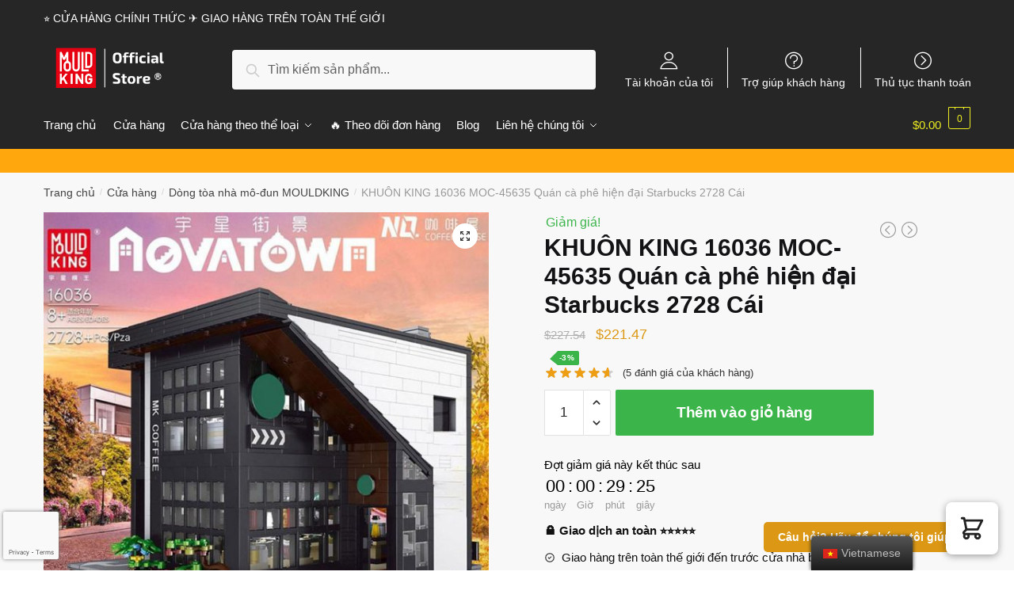

--- FILE ---
content_type: text/html; charset=UTF-8
request_url: https://mouldking.store/vi/shop/mould-king-16036-modern-cafe-modular/
body_size: 37571
content:
<!doctype html>
<html lang="vi" dir="ltr" prefix="og: https://ogp.me/ns#">
<head>
<meta charset="UTF-8">
<meta name="viewport" content="height=device-height, width=device-width, initial-scale=1, maximum-scale=1">
<link rel="profile" href="https://gmpg.org/xfn/11">
<link rel="pingback" href="https://mouldking.store/xmlrpc.php">

	<style>img:is([sizes="auto" i], [sizes^="auto," i]) { contain-intrinsic-size: 3000px 1500px }</style>
	
<!-- Search Engine Optimization by Rank Math PRO - https://rankmath.com/ -->
<title>MOULD KING 16036 MOC-45635 Starbucks modern coffee shop with 2728 Pieces | MOULD KING</title>
<link rel="preload" as="font" href="https://mouldking.store/wp-content/plugins/elementor/assets/lib/font-awesome/webfonts/fa-solid-900.woff2" crossorigin>
<link rel="preload" as="font" href="https://mouldking.store/wp-content/plugins/elementor/assets/lib/eicons/fonts/eicons.woff2" crossorigin>
<meta name="description" content="Product information:. Get special discount for your first orders. Limited Offers!"/>
<meta name="robots" content="follow, index, max-snippet:-1, max-video-preview:-1, max-image-preview:large"/>
<link rel="canonical" href="https://mouldking.store/vi/shop/mould-king-16036-modern-cafe-modular/" />
<meta property="og:locale" content="vi_VN" />
<meta property="og:type" content="product" />
<meta property="og:title" content="MOULD KING 16036 MOC-45635 Starbucks modern coffee shop with 2728 Pieces | MOULD KING" />
<meta property="og:description" content="Product information:. Get special discount for your first orders. Limited Offers!" />
<meta property="og:url" content="https://mouldking.store/vi/shop/mould-king-16036-modern-cafe-modular/" />
<meta property="og:site_name" content="MOULD KING" />
<meta property="og:updated_time" content="2024-12-27T18:25:04+07:00" />
<meta property="og:image" content="https://mouldkingstore.b-cdn.net/wp-content/uploads/2021/01/O1CN01psIg9m2BgavRwiIo4__3038978368-0-cib.jpg" />
<meta property="og:image:secure_url" content="https://mouldkingstore.b-cdn.net/wp-content/uploads/2021/01/O1CN01psIg9m2BgavRwiIo4__3038978368-0-cib.jpg" />
<meta property="og:image:width" content="800" />
<meta property="og:image:height" content="800" />
<meta property="og:image:alt" content="MOULD KING 16036 MOC-45635 Starbucks modern coffee shop with 2728 Pieces" />
<meta property="og:image:type" content="image/jpeg" />
<meta property="product:price:amount" content="221.47" />
<meta property="product:price:currency" content="USD" />
<meta property="product:availability" content="instock" />
<meta property="product:retailer_item_id" content="MOULDKING 16036" />
<meta name="twitter:card" content="summary_large_image" />
<meta name="twitter:title" content="MOULD KING 16036 MOC-45635 Starbucks modern coffee shop with 2728 Pieces | MOULD KING" />
<meta name="twitter:description" content="Product information:. Get special discount for your first orders. Limited Offers!" />
<meta name="twitter:image" content="https://mouldkingstore.b-cdn.net/wp-content/uploads/2021/01/O1CN01psIg9m2BgavRwiIo4__3038978368-0-cib.jpg" />
<meta name="twitter:label1" content="Price" />
<meta name="twitter:data1" content="&#036;221.47" />
<meta name="twitter:label2" content="Availability" />
<meta name="twitter:data2" content="In stock" />
<script type="application/ld+json" class="rank-math-schema-pro">{"@context":"https://schema.org","@graph":[{"@type":"Organization","@id":"https://mouldking.store/vi/#organization","name":"Jojo's Bizarre Adventure Merch - Official JJBA Store","logo":{"@type":"ImageObject","@id":"https://mouldking.store/vi/#logo","url":"https://mouldking.store/wp-content/uploads/2020/11/jojo-bizarre-adventure-merch-logo-ngang.png","contentUrl":"https://mouldking.store/wp-content/uploads/2020/11/jojo-bizarre-adventure-merch-logo-ngang.png","caption":"Jojo's Bizarre Adventure Merch - Official JJBA Store","inLanguage":"vi","width":"1280","height":"437"}},{"@type":"WebSite","@id":"https://mouldking.store/vi/#website","url":"https://mouldking.store/vi","name":"Jojo's Bizarre Adventure Merch - Official JJBA Store","publisher":{"@id":"https://mouldking.store/vi/#organization"},"inLanguage":"vi"},{"@type":"ImageObject","@id":"https://mouldkingstore.b-cdn.net/wp-content/uploads/2021/01/O1CN01psIg9m2BgavRwiIo4__3038978368-0-cib.jpg","url":"https://mouldkingstore.b-cdn.net/wp-content/uploads/2021/01/O1CN01psIg9m2BgavRwiIo4__3038978368-0-cib.jpg","width":"800","height":"800","inLanguage":"vi"},{"@type":"ItemPage","@id":"https://mouldking.store/vi/shop/mould-king-16036-modern-cafe-modular/#webpage","url":"https://mouldking.store/vi/shop/mould-king-16036-modern-cafe-modular/","name":"MOULD KING 16036 MOC-45635 Starbucks modern coffee shop with 2728 Pieces | MOULD KING","datePublished":"2021-01-28T09:43:50+07:00","dateModified":"2024-12-27T18:25:04+07:00","isPartOf":{"@id":"https://mouldking.store/vi/#website"},"primaryImageOfPage":{"@id":"https://mouldkingstore.b-cdn.net/wp-content/uploads/2021/01/O1CN01psIg9m2BgavRwiIo4__3038978368-0-cib.jpg"},"inLanguage":"vi"},{"@type":"Product","name":"MOULD KING 16036 MOC-45635 Starbucks modern coffee shop with 2728 Pieces | MOULD KING","description":"Product information:. Get special discount for your first orders. Limited Offers!","sku":"MOULDKING 16036","category":"MOULDKING Modular Building Series","mainEntityOfPage":{"@id":"https://mouldking.store/vi/shop/mould-king-16036-modern-cafe-modular/#webpage"},"image":[{"@type":"ImageObject","url":"https://mouldkingstore.b-cdn.net/wp-content/uploads/2021/01/O1CN01psIg9m2BgavRwiIo4__3038978368-0-cib.jpg","height":"800","width":"800"},{"@type":"ImageObject","url":"https://mouldkingstore.b-cdn.net/wp-content/uploads/2021/01/O1CN01O8msDC2BgavT2rXre__3038978368-0-cib.jpg","height":"800","width":"800"},{"@type":"ImageObject","url":"https://mouldkingstore.b-cdn.net/wp-content/uploads/2021/01/O1CN01RSqmBm2BgavHM1U4v__3038978368-0-cib.jpg","height":"800","width":"800"},{"@type":"ImageObject","url":"https://mouldkingstore.b-cdn.net/wp-content/uploads/2021/01/O1CN01WR75Qe2BgavSeyxjL__3038978368-0-cib.jpg","height":"800","width":"800"},{"@type":"ImageObject","url":"https://mouldkingstore.b-cdn.net/wp-content/uploads/2021/01/O1CN014Bm4BF2BgavSeyh41__3038978368-0-cib.jpg","height":"800","width":"800"},{"@type":"ImageObject","url":"https://mouldkingstore.b-cdn.net/wp-content/uploads/2021/01/webwxgetmsgimg_2_ae4d08b0-88b4-45f4-81e7-ce1fed52a7bd.jpg","height":"1080","width":"1440"},{"@type":"ImageObject","url":"https://mouldkingstore.b-cdn.net/wp-content/uploads/2021/01/webwxgetmsgimg_1_afed37d5-f5f3-456f-8b11-1ef4876fc413.jpg","height":"1080","width":"1440"}],"aggregateRating":{"@type":"AggregateRating","ratingValue":"4.60","bestRating":"5","ratingCount":"5","reviewCount":"5"},"review":[{"@type":"Review","@id":"https://mouldking.store/vi/shop/mould-king-16036-modern-cafe-modular/#li-comment-1128","description":"Very well made product. Fast delivery. Recommend seller. Thank you","datePublished":"2021-08-14 17:00:00","reviewRating":{"@type":"Rating","ratingValue":"5","bestRating":"5","worstRating":"1"},"author":{"@type":"Person","name":"Aadarsh"}},{"@type":"Review","@id":"https://mouldking.store/vi/shop/mould-king-16036-modern-cafe-modular/#li-comment-1127","description":"Fast shipping, perfect, no missing or damaged pieces","datePublished":"2021-02-15 15:00:00","reviewRating":{"@type":"Rating","ratingValue":"5","bestRating":"5","worstRating":"1"},"author":{"@type":"Person","name":"Julian"}},{"@type":"Review","@id":"https://mouldking.store/vi/shop/mould-king-16036-modern-cafe-modular/#li-comment-1126","description":"These are great at a great price and very quick delivery","datePublished":"2020-02-16 11:00:00","reviewRating":{"@type":"Rating","ratingValue":"4","bestRating":"5","worstRating":"1"},"author":{"@type":"Person","name":"Camden"}},{"@type":"Review","@id":"https://mouldking.store/vi/shop/mould-king-16036-modern-cafe-modular/#li-comment-1125","description":"Delivered fast, great packaging. All of the bags were numbered, and no missing parts. Great seller. +","datePublished":"2020-01-22 14:00:00","reviewRating":{"@type":"Rating","ratingValue":"5","bestRating":"5","worstRating":"1"},"author":{"@type":"Person","name":"William"}},{"@type":"Review","@id":"https://mouldking.store/vi/shop/mould-king-16036-modern-cafe-modular/#li-comment-1124","description":"Seller accurate. Free rapidissima. The best ones from which I purchased so far","datePublished":"2020-01-16 13:00:00","reviewRating":{"@type":"Rating","ratingValue":"4","bestRating":"5","worstRating":"1"},"author":{"@type":"Person","name":"Camden"}}],"offers":{"@type":"Offer","price":"221.47","priceCurrency":"USD","priceValidUntil":"2026-12-31","availability":"https://schema.org/InStock","itemCondition":"NewCondition","url":"https://mouldking.store/vi/shop/mould-king-16036-modern-cafe-modular/","seller":{"@type":"Organization","@id":"https://mouldking.store/vi/","name":"Jojo's Bizarre Adventure Merch - Official JJBA Store","url":"https://mouldking.store/vi","logo":"https://mouldking.store/wp-content/uploads/2020/11/jojo-bizarre-adventure-merch-logo-ngang.png"}},"@id":"https://mouldking.store/vi/shop/mould-king-16036-modern-cafe-modular/#richSnippet"}]}</script>
<!-- /Rank Math WordPress SEO plugin -->

<link rel='dns-prefetch' href='//mouldkingstore.b-cdn.net' />
<link rel='dns-prefetch' href='//www.googletagmanager.com' />

<link href='https://mouldkingstore.b-cdn.net' rel='preconnect' />
<link rel="alternate" type="application/rss+xml" title="Dòng thông tin MOULD KING &raquo;" href="https://mouldking.store/vi/feed/" />
<link rel="alternate" type="application/rss+xml" title="MOULD KING &raquo; Dòng bình luận" href="https://mouldking.store/vi/comments/feed/" />
<link rel="alternate" type="application/rss+xml" title="MOULD KING &raquo; MOULD KING 16036 MOC-45635 Starbucks modern coffee shop with 2728 Pieces Dòng bình luận" href="https://mouldking.store/vi/shop/mould-king-16036-modern-cafe-modular/feed/" />
<style id='wp-emoji-styles-inline-css' type='text/css'>

	img.wp-smiley, img.emoji {
		display: inline !important;
		border: none !important;
		box-shadow: none !important;
		height: 1em !important;
		width: 1em !important;
		margin: 0 0.07em !important;
		vertical-align: -0.1em !important;
		background: none !important;
		padding: 0 !important;
	}
</style>
<link rel='stylesheet' id='wp-block-library-css' href='https://mouldking.store/wp-includes/css/dist/block-library/style.min.css?ver=6.7.4' type='text/css' media='all' />
<style id='rank-math-toc-block-style-inline-css' type='text/css'>
.wp-block-rank-math-toc-block nav ol{counter-reset:item}.wp-block-rank-math-toc-block nav ol li{display:block}.wp-block-rank-math-toc-block nav ol li:before{content:counters(item, ".") ". ";counter-increment:item}

</style>
<style id='classic-theme-styles-inline-css' type='text/css'>
/*! This file is auto-generated */
.wp-block-button__link{color:#fff;background-color:#32373c;border-radius:9999px;box-shadow:none;text-decoration:none;padding:calc(.667em + 2px) calc(1.333em + 2px);font-size:1.125em}.wp-block-file__button{background:#32373c;color:#fff;text-decoration:none}
</style>
<style id='global-styles-inline-css' type='text/css'>
:root{--wp--preset--aspect-ratio--square: 1;--wp--preset--aspect-ratio--4-3: 4/3;--wp--preset--aspect-ratio--3-4: 3/4;--wp--preset--aspect-ratio--3-2: 3/2;--wp--preset--aspect-ratio--2-3: 2/3;--wp--preset--aspect-ratio--16-9: 16/9;--wp--preset--aspect-ratio--9-16: 9/16;--wp--preset--color--black: #000000;--wp--preset--color--cyan-bluish-gray: #abb8c3;--wp--preset--color--white: #ffffff;--wp--preset--color--pale-pink: #f78da7;--wp--preset--color--vivid-red: #cf2e2e;--wp--preset--color--luminous-vivid-orange: #ff6900;--wp--preset--color--luminous-vivid-amber: #fcb900;--wp--preset--color--light-green-cyan: #7bdcb5;--wp--preset--color--vivid-green-cyan: #00d084;--wp--preset--color--pale-cyan-blue: #8ed1fc;--wp--preset--color--vivid-cyan-blue: #0693e3;--wp--preset--color--vivid-purple: #9b51e0;--wp--preset--gradient--vivid-cyan-blue-to-vivid-purple: linear-gradient(135deg,rgba(6,147,227,1) 0%,rgb(155,81,224) 100%);--wp--preset--gradient--light-green-cyan-to-vivid-green-cyan: linear-gradient(135deg,rgb(122,220,180) 0%,rgb(0,208,130) 100%);--wp--preset--gradient--luminous-vivid-amber-to-luminous-vivid-orange: linear-gradient(135deg,rgba(252,185,0,1) 0%,rgba(255,105,0,1) 100%);--wp--preset--gradient--luminous-vivid-orange-to-vivid-red: linear-gradient(135deg,rgba(255,105,0,1) 0%,rgb(207,46,46) 100%);--wp--preset--gradient--very-light-gray-to-cyan-bluish-gray: linear-gradient(135deg,rgb(238,238,238) 0%,rgb(169,184,195) 100%);--wp--preset--gradient--cool-to-warm-spectrum: linear-gradient(135deg,rgb(74,234,220) 0%,rgb(151,120,209) 20%,rgb(207,42,186) 40%,rgb(238,44,130) 60%,rgb(251,105,98) 80%,rgb(254,248,76) 100%);--wp--preset--gradient--blush-light-purple: linear-gradient(135deg,rgb(255,206,236) 0%,rgb(152,150,240) 100%);--wp--preset--gradient--blush-bordeaux: linear-gradient(135deg,rgb(254,205,165) 0%,rgb(254,45,45) 50%,rgb(107,0,62) 100%);--wp--preset--gradient--luminous-dusk: linear-gradient(135deg,rgb(255,203,112) 0%,rgb(199,81,192) 50%,rgb(65,88,208) 100%);--wp--preset--gradient--pale-ocean: linear-gradient(135deg,rgb(255,245,203) 0%,rgb(182,227,212) 50%,rgb(51,167,181) 100%);--wp--preset--gradient--electric-grass: linear-gradient(135deg,rgb(202,248,128) 0%,rgb(113,206,126) 100%);--wp--preset--gradient--midnight: linear-gradient(135deg,rgb(2,3,129) 0%,rgb(40,116,252) 100%);--wp--preset--font-size--small: 13px;--wp--preset--font-size--medium: 20px;--wp--preset--font-size--large: 36px;--wp--preset--font-size--x-large: 42px;--wp--preset--spacing--20: 0.44rem;--wp--preset--spacing--30: 0.67rem;--wp--preset--spacing--40: 1rem;--wp--preset--spacing--50: 1.5rem;--wp--preset--spacing--60: 2.25rem;--wp--preset--spacing--70: 3.38rem;--wp--preset--spacing--80: 5.06rem;--wp--preset--shadow--natural: 6px 6px 9px rgba(0, 0, 0, 0.2);--wp--preset--shadow--deep: 12px 12px 50px rgba(0, 0, 0, 0.4);--wp--preset--shadow--sharp: 6px 6px 0px rgba(0, 0, 0, 0.2);--wp--preset--shadow--outlined: 6px 6px 0px -3px rgba(255, 255, 255, 1), 6px 6px rgba(0, 0, 0, 1);--wp--preset--shadow--crisp: 6px 6px 0px rgba(0, 0, 0, 1);}:where(.is-layout-flex){gap: 0.5em;}:where(.is-layout-grid){gap: 0.5em;}body .is-layout-flex{display: flex;}.is-layout-flex{flex-wrap: wrap;align-items: center;}.is-layout-flex > :is(*, div){margin: 0;}body .is-layout-grid{display: grid;}.is-layout-grid > :is(*, div){margin: 0;}:where(.wp-block-columns.is-layout-flex){gap: 2em;}:where(.wp-block-columns.is-layout-grid){gap: 2em;}:where(.wp-block-post-template.is-layout-flex){gap: 1.25em;}:where(.wp-block-post-template.is-layout-grid){gap: 1.25em;}.has-black-color{color: var(--wp--preset--color--black) !important;}.has-cyan-bluish-gray-color{color: var(--wp--preset--color--cyan-bluish-gray) !important;}.has-white-color{color: var(--wp--preset--color--white) !important;}.has-pale-pink-color{color: var(--wp--preset--color--pale-pink) !important;}.has-vivid-red-color{color: var(--wp--preset--color--vivid-red) !important;}.has-luminous-vivid-orange-color{color: var(--wp--preset--color--luminous-vivid-orange) !important;}.has-luminous-vivid-amber-color{color: var(--wp--preset--color--luminous-vivid-amber) !important;}.has-light-green-cyan-color{color: var(--wp--preset--color--light-green-cyan) !important;}.has-vivid-green-cyan-color{color: var(--wp--preset--color--vivid-green-cyan) !important;}.has-pale-cyan-blue-color{color: var(--wp--preset--color--pale-cyan-blue) !important;}.has-vivid-cyan-blue-color{color: var(--wp--preset--color--vivid-cyan-blue) !important;}.has-vivid-purple-color{color: var(--wp--preset--color--vivid-purple) !important;}.has-black-background-color{background-color: var(--wp--preset--color--black) !important;}.has-cyan-bluish-gray-background-color{background-color: var(--wp--preset--color--cyan-bluish-gray) !important;}.has-white-background-color{background-color: var(--wp--preset--color--white) !important;}.has-pale-pink-background-color{background-color: var(--wp--preset--color--pale-pink) !important;}.has-vivid-red-background-color{background-color: var(--wp--preset--color--vivid-red) !important;}.has-luminous-vivid-orange-background-color{background-color: var(--wp--preset--color--luminous-vivid-orange) !important;}.has-luminous-vivid-amber-background-color{background-color: var(--wp--preset--color--luminous-vivid-amber) !important;}.has-light-green-cyan-background-color{background-color: var(--wp--preset--color--light-green-cyan) !important;}.has-vivid-green-cyan-background-color{background-color: var(--wp--preset--color--vivid-green-cyan) !important;}.has-pale-cyan-blue-background-color{background-color: var(--wp--preset--color--pale-cyan-blue) !important;}.has-vivid-cyan-blue-background-color{background-color: var(--wp--preset--color--vivid-cyan-blue) !important;}.has-vivid-purple-background-color{background-color: var(--wp--preset--color--vivid-purple) !important;}.has-black-border-color{border-color: var(--wp--preset--color--black) !important;}.has-cyan-bluish-gray-border-color{border-color: var(--wp--preset--color--cyan-bluish-gray) !important;}.has-white-border-color{border-color: var(--wp--preset--color--white) !important;}.has-pale-pink-border-color{border-color: var(--wp--preset--color--pale-pink) !important;}.has-vivid-red-border-color{border-color: var(--wp--preset--color--vivid-red) !important;}.has-luminous-vivid-orange-border-color{border-color: var(--wp--preset--color--luminous-vivid-orange) !important;}.has-luminous-vivid-amber-border-color{border-color: var(--wp--preset--color--luminous-vivid-amber) !important;}.has-light-green-cyan-border-color{border-color: var(--wp--preset--color--light-green-cyan) !important;}.has-vivid-green-cyan-border-color{border-color: var(--wp--preset--color--vivid-green-cyan) !important;}.has-pale-cyan-blue-border-color{border-color: var(--wp--preset--color--pale-cyan-blue) !important;}.has-vivid-cyan-blue-border-color{border-color: var(--wp--preset--color--vivid-cyan-blue) !important;}.has-vivid-purple-border-color{border-color: var(--wp--preset--color--vivid-purple) !important;}.has-vivid-cyan-blue-to-vivid-purple-gradient-background{background: var(--wp--preset--gradient--vivid-cyan-blue-to-vivid-purple) !important;}.has-light-green-cyan-to-vivid-green-cyan-gradient-background{background: var(--wp--preset--gradient--light-green-cyan-to-vivid-green-cyan) !important;}.has-luminous-vivid-amber-to-luminous-vivid-orange-gradient-background{background: var(--wp--preset--gradient--luminous-vivid-amber-to-luminous-vivid-orange) !important;}.has-luminous-vivid-orange-to-vivid-red-gradient-background{background: var(--wp--preset--gradient--luminous-vivid-orange-to-vivid-red) !important;}.has-very-light-gray-to-cyan-bluish-gray-gradient-background{background: var(--wp--preset--gradient--very-light-gray-to-cyan-bluish-gray) !important;}.has-cool-to-warm-spectrum-gradient-background{background: var(--wp--preset--gradient--cool-to-warm-spectrum) !important;}.has-blush-light-purple-gradient-background{background: var(--wp--preset--gradient--blush-light-purple) !important;}.has-blush-bordeaux-gradient-background{background: var(--wp--preset--gradient--blush-bordeaux) !important;}.has-luminous-dusk-gradient-background{background: var(--wp--preset--gradient--luminous-dusk) !important;}.has-pale-ocean-gradient-background{background: var(--wp--preset--gradient--pale-ocean) !important;}.has-electric-grass-gradient-background{background: var(--wp--preset--gradient--electric-grass) !important;}.has-midnight-gradient-background{background: var(--wp--preset--gradient--midnight) !important;}.has-small-font-size{font-size: var(--wp--preset--font-size--small) !important;}.has-medium-font-size{font-size: var(--wp--preset--font-size--medium) !important;}.has-large-font-size{font-size: var(--wp--preset--font-size--large) !important;}.has-x-large-font-size{font-size: var(--wp--preset--font-size--x-large) !important;}
:where(.wp-block-post-template.is-layout-flex){gap: 1.25em;}:where(.wp-block-post-template.is-layout-grid){gap: 1.25em;}
:where(.wp-block-columns.is-layout-flex){gap: 2em;}:where(.wp-block-columns.is-layout-grid){gap: 2em;}
:root :where(.wp-block-pullquote){font-size: 1.5em;line-height: 1.6;}
</style>
<link data-minify="1" rel='stylesheet' id='commercekit-ajax-search-css-css' href='https://mouldking.store/wp-content/cache/min/1/wp-content/plugins/commercegurus-commercekit/assets/css/ajax-search.css?ver=1764296772' type='text/css' media='all' />
<link data-minify="1" rel='stylesheet' id='mrm-select2-css' href='https://mouldking.store/wp-content/cache/min/1/wp-content/plugins/mail-mint/assets/frontend/css/frontend.css?ver=1764296772' type='text/css' media='all' />
<link data-minify="1" rel='stylesheet' id='envoice-style-css' href='https://mouldking.store/wp-content/cache/min/1/wp-content/plugins/pv-envoice/frontend/css/pvc-envoice-style.css?ver=1764296772' type='text/css' media='all' />
<link data-minify="1" rel='stylesheet' id='style-css' href='https://mouldking.store/wp-content/cache/min/1/wp-content/plugins/sb-add-note-checkout/css/style.css?ver=1764296772' type='text/css' media='all' />
<link data-minify="1" rel='stylesheet' id='smart-search-css' href='https://mouldking.store/wp-content/cache/min/1/wp-content/plugins/smart-woocommerce-search/assets/dist/css/general.css?ver=1764296772' type='text/css' media='all' />
<link rel='stylesheet' id='photoswipe-css' href='https://mouldking.store/wp-content/plugins/woocommerce/assets/css/photoswipe/photoswipe.min.css?ver=8.9.3' type='text/css' media='all' />
<link rel='stylesheet' id='photoswipe-default-skin-css' href='https://mouldking.store/wp-content/plugins/woocommerce/assets/css/photoswipe/default-skin/default-skin.min.css?ver=8.9.3' type='text/css' media='all' />
<style id='woocommerce-inline-inline-css' type='text/css'>
.woocommerce form .form-row .required { visibility: visible; }
.woocommerce form .form-row .required { visibility: visible; }
</style>
<link data-minify="1" rel='stylesheet' id='trp-floater-language-switcher-style-css' href='https://mouldking.store/wp-content/cache/min/1/wp-content/plugins/translatepress-multilingual/assets/css/trp-floater-language-switcher.css?ver=1764296772' type='text/css' media='all' />
<link data-minify="1" rel='stylesheet' id='trp-language-switcher-style-css' href='https://mouldking.store/wp-content/cache/min/1/wp-content/plugins/translatepress-multilingual/assets/css/trp-language-switcher.css?ver=1764296772' type='text/css' media='all' />
<link data-minify="1" rel='stylesheet' id='wvr-front-comment-css' href='https://mouldking.store/wp-content/cache/min/1/wp-content/plugins/woo-virtual-reviews/assets/css/front-comment.css?ver=1764296772' type='text/css' media='all' />
<style id='wvr-front-comment-inline-css' type='text/css'>
.wvr-customer-pick .wvr-select-sample-cmt{color: #000000; background-color:#dddddd;}.wvr-customer-pick .wvr-select-sample-cmt:hover{color: #ffffff; background-color:#ff0000;}.wvr-product-purchased{color: #000000; background-color:#eeeeee;}.wvr-icon-purchased{color: #000000;}.wvr-icon-purchased:before{content:'\e900'; margin-right:5px}
</style>
<link data-minify="1" rel='stylesheet' id='yith-infs-style-css' href='https://mouldking.store/wp-content/cache/min/1/wp-content/plugins/yith-infinite-scrolling/assets/css/frontend.css?ver=1764296772' type='text/css' media='all' />
<link data-minify="1" rel='stylesheet' id='shoptimizer-style-css' href='https://mouldking.store/wp-content/cache/min/1/wp-content/themes/shoptimizer-child-theme/style.css?ver=1764296772' type='text/css' media='all' />
<link rel='stylesheet' id='shoptimizer-main-min-css' href='https://mouldking.store/wp-content/themes/shoptimizer/assets/css/main/main.min.css?ver=2.2.9' type='text/css' media='all' />
<link rel='stylesheet' id='shoptimizer-modal-min-css' href='https://mouldking.store/wp-content/themes/shoptimizer/assets/css/main/modal.min.css?ver=2.2.9' type='text/css' media='all' />
<link rel='stylesheet' id='shoptimizer-product-min-css' href='https://mouldking.store/wp-content/themes/shoptimizer/assets/css/main/product.min.css?ver=2.2.9' type='text/css' media='all' />
<link rel='stylesheet' id='shoptimizer-comments-min-css' href='https://mouldking.store/wp-content/themes/shoptimizer/assets/css/main/comments.min.css?ver=2.2.9' type='text/css' media='all' />
<link data-minify="1" rel='stylesheet' id='shoptimizer-rivolicons-css' href='https://mouldking.store/wp-content/cache/min/1/wp-content/themes/shoptimizer/assets/css/base/rivolicons.css?ver=1764296772' type='text/css' media='all' />
<link rel='stylesheet' id='cfw_side_cart_css-css' href='https://mouldking.store/wp-content/plugins/checkout-for-woocommerce/assets/dist/css/checkoutwc-side-cart-7.8.6.min.css?ver=7.8.6' type='text/css' media='all' />
<style id='cfw_side_cart_css-inline-css' type='text/css'>
:root, body { 
	--cfw-body-background-color: #ffffff;
	--cfw-body-text-color: #333333;
	--cfw-header-background-color: #ffffff;
	--cfw-footer-background-color: #ffffff;
	--cfw-cart-summary-mobile-background-color: #f4f4f4;
	--cfw-cart-summary-link-color: #0073aa;
	--cfw-header-text-color: #2b2b2b;
	--cfw-footer-text-color: #999999;
	--cfw-body-link-color: #0073aa;
	--cfw-buttons-primary-background-color: #333333;
	--cfw-buttons-primary-text-color: #ffffff;
	--cfw-buttons-primary-hover-background-color: #555555;
	--cfw-buttons-primary-hover-text-color: #ffffff;
	--cfw-buttons-secondary-background-color: #999999;
	--cfw-buttons-secondary-text-color: #ffffff;
	--cfw-buttons-secondary-hover-background-color: #666666;
	--cfw-buttons-secondary-hover-text-color: #ffffff;
	--cfw-cart-summary-item-quantity-background-color: #7f7f7f;
	--cfw-cart-summary-item-quantity-text-color: #ffffff;
	--cfw-breadcrumb-completed-text-color: #7f7f7f;
	--cfw-breadcrumb-current-text-color: #333333;
	--cfw-breadcrumb-next-text-color: #7f7f7f;
	--cfw-breadcrumb-completed-accent-color: #333333;
	--cfw-breadcrumb-current-accent-color: #333333;
	--cfw-breadcrumb-next-accent-color: #333333;
	--cfw-logo-url: url(https://mouldkingstore.b-cdn.net/wp-content/uploads/2021/01/Trust-Badge-examples-min.png);
	--cfw-side-cart-free-shipping-progress-indicator: #333333;
	--cfw-side-cart-free-shipping-progress-background: #f5f5f5;
	--cfw-side-cart-button-bottom-position: 20px;
	--cfw-side-cart-button-right-position: 20px;
	--cfw-side-cart-icon-color: #222222;
	--cfw-side-cart-icon-width: 34px;
 }
html { background: var(--cfw-body-background-color) !important; }

</style>
<link rel='stylesheet' id='shoptimizer-woocommerce-min-css' href='https://mouldking.store/wp-content/themes/shoptimizer/assets/css/main/woocommerce.min.css?ver=2.2.9' type='text/css' media='all' />
<link data-minify="1" rel='stylesheet' id='shoptimizer-child-style-css' href='https://mouldking.store/wp-content/cache/min/1/wp-content/themes/shoptimizer-child-theme/style.css?ver=1764296772' type='text/css' media='all' />
<link rel='stylesheet' id='vi-wpvs-frontend-style-css' href='https://mouldking.store/wp-content/plugins/product-variations-swatches-for-woocommerce/assets/css/frontend-style.min.css?ver=1.1.4' type='text/css' media='all' />
<style id='vi-wpvs-frontend-style-inline-css' type='text/css'>
.vi-wpvs-variation-wrap.vi-wpvs-variation-wrap-vi_wpvs_button_design .vi-wpvs-option-wrap{transition: all 30ms ease-in-out;}.vi-wpvs-variation-wrap.vi-wpvs-variation-wrap-vi_wpvs_button_design .vi-wpvs-variation-button-select,.vi-wpvs-variation-wrap.vi-wpvs-variation-wrap-vi_wpvs_button_design .vi-wpvs-option-wrap{padding:10px 20px;font-size:13px;}.vi-wpvs-variation-wrap.vi-wpvs-variation-wrap-vi_wpvs_button_design .vi-wpvs-option-wrap .vi-wpvs-option:not(.vi-wpvs-option-select){border-radius: inherit;}.vi-wpvs-variation-wrap.vi-wpvs-variation-wrap-image.vi-wpvs-variation-wrap-vi_wpvs_button_design .vi-wpvs-option-wrap ,.vi-wpvs-variation-wrap.vi-wpvs-variation-wrap-variation_img.vi-wpvs-variation-wrap-vi_wpvs_button_design .vi-wpvs-option-wrap ,.vi-wpvs-variation-wrap.vi-wpvs-variation-wrap-color.vi-wpvs-variation-wrap-vi_wpvs_button_design .vi-wpvs-option-wrap{width: 48px;height:48px;}.vi-wpvs-variation-wrap.vi-wpvs-variation-wrap-vi_wpvs_button_design .vi-wpvs-option-wrap.vi-wpvs-option-wrap-out-of-stock,.vi-wpvs-variation-wrap.vi-wpvs-variation-wrap-vi_wpvs_button_design .vi-wpvs-option-wrap.vi-wpvs-option-wrap-out-of-stock-attribute,.vi-wpvs-variation-wrap.vi-wpvs-variation-wrap-vi_wpvs_button_design .vi-wpvs-option-wrap.vi-wpvs-option-wrap-disable{opacity: 1;}.vi-wpvs-variation-wrap.vi-wpvs-variation-wrap-vi_wpvs_button_design .vi-wpvs-option-wrap.vi-wpvs-option-wrap-out-of-stock .vi-wpvs-option,.vi-wpvs-variation-wrap.vi-wpvs-variation-wrap-vi_wpvs_button_design .vi-wpvs-option-wrap.vi-wpvs-option-wrap-out-of-stock-attribute .vi-wpvs-option,.vi-wpvs-variation-wrap.vi-wpvs-variation-wrap-vi_wpvs_button_design .vi-wpvs-option-wrap.vi-wpvs-option-wrap-disable .vi-wpvs-option{opacity: .5;}.vi-wpvs-variation-wrap.vi-wpvs-variation-wrap-vi_wpvs_button_design .vi-wpvs-option-wrap.vi-wpvs-option-wrap-selected{box-shadow:  0 0 0 1px rgba(33, 33, 33, 1) inset;}.vi-wpvs-variation-wrap.vi-wpvs-variation-wrap-vi_wpvs_button_design .vi-wpvs-variation-wrap-select-wrap .vi-wpvs-option-wrap.vi-wpvs-option-wrap-selected{box-shadow:  0 0 0 1px rgba(33, 33, 33, 1);}.vi-wpvs-variation-wrap.vi-wpvs-variation-wrap-vi_wpvs_button_design .vi-wpvs-option-wrap.vi-wpvs-option-wrap-selected{color:rgba(255, 255, 255, 1);background:rgba(33, 33, 33, 1);}.vi-wpvs-variation-wrap.vi-wpvs-variation-wrap-vi_wpvs_button_design .vi-wpvs-option-wrap.vi-wpvs-option-wrap-selected .vi-wpvs-option{color:rgba(255, 255, 255, 1);}.vi-wpvs-variation-wrap.vi-wpvs-variation-wrap-vi_wpvs_button_design .vi-wpvs-option-wrap.vi-wpvs-option-wrap-hover{box-shadow:  0 0 0 1px rgba(33, 33, 33, 1) inset;}.vi-wpvs-variation-wrap.vi-wpvs-variation-wrap-vi_wpvs_button_design .vi-wpvs-variation-wrap-select-wrap .vi-wpvs-option-wrap.vi-wpvs-option-wrap-hover{box-shadow:  0 0 0 1px rgba(33, 33, 33, 1);}.vi-wpvs-variation-wrap.vi-wpvs-variation-wrap-vi_wpvs_button_design .vi-wpvs-option-wrap.vi-wpvs-option-wrap-hover{color:rgba(255, 255, 255, 1);background:rgba(33, 33, 33, 1);}.vi-wpvs-variation-wrap.vi-wpvs-variation-wrap-vi_wpvs_button_design .vi-wpvs-option-wrap.vi-wpvs-option-wrap-hover .vi-wpvs-option{color:rgba(255, 255, 255, 1);}.vi-wpvs-variation-wrap.vi-wpvs-variation-wrap-vi_wpvs_button_design .vi-wpvs-option-wrap.vi-wpvs-option-wrap-default{box-shadow:  0 0 0 1px #cccccc inset;}.vi-wpvs-variation-wrap.vi-wpvs-variation-wrap-vi_wpvs_button_design .vi-wpvs-variation-wrap-select-wrap .vi-wpvs-option-wrap.vi-wpvs-option-wrap-default{box-shadow:  0 0 0 1px #cccccc ;}.vi-wpvs-variation-wrap.vi-wpvs-variation-wrap-vi_wpvs_button_design .vi-wpvs-option-wrap.vi-wpvs-option-wrap-default{color:rgba(33, 33, 33, 1);background:#ffffff;}.vi-wpvs-variation-wrap.vi-wpvs-variation-wrap-vi_wpvs_button_design .vi-wpvs-option-wrap.vi-wpvs-option-wrap-default .vi-wpvs-option{color:rgba(33, 33, 33, 1);}.vi-wpvs-variation-wrap.vi-wpvs-variation-wrap-vi_wpvs_button_design .vi-wpvs-option-wrap .vi-wpvs-option-tooltip{display: none;}@media screen and (max-width:600px){.vi-wpvs-variation-wrap.vi-wpvs-variation-wrap-vi_wpvs_button_design .vi-wpvs-variation-button-select,.vi-wpvs-variation-wrap.vi-wpvs-variation-wrap-vi_wpvs_button_design .vi-wpvs-option-wrap{font-size:11px;}.vi-wpvs-variation-wrap.vi-wpvs-variation-wrap-image.vi-wpvs-variation-wrap-vi_wpvs_button_design .vi-wpvs-option-wrap ,.vi-wpvs-variation-wrap.vi-wpvs-variation-wrap-variation_img.vi-wpvs-variation-wrap-vi_wpvs_button_design .vi-wpvs-option-wrap ,.vi-wpvs-variation-wrap.vi-wpvs-variation-wrap-color.vi-wpvs-variation-wrap-vi_wpvs_button_design .vi-wpvs-option-wrap{width: 40.8px;height:40.8px;}}.vi-wpvs-variation-wrap.vi-wpvs-variation-wrap-vi_wpvs_color_design .vi-wpvs-option-wrap{transition: all 30ms ease-in-out;}.vi-wpvs-variation-wrap.vi-wpvs-variation-wrap-vi_wpvs_color_design .vi-wpvs-variation-button-select,.vi-wpvs-variation-wrap.vi-wpvs-variation-wrap-vi_wpvs_color_design .vi-wpvs-option-wrap{height:32px;width:32px;padding:10px;font-size:13px;border-radius:20px;}.vi-wpvs-variation-wrap.vi-wpvs-variation-wrap-vi_wpvs_color_design .vi-wpvs-option-wrap .vi-wpvs-option:not(.vi-wpvs-option-select){border-radius: inherit;}.vi-wpvs-variation-wrap.vi-wpvs-variation-wrap-vi_wpvs_color_design .vi-wpvs-option-wrap.vi-wpvs-option-wrap-out-of-stock,.vi-wpvs-variation-wrap.vi-wpvs-variation-wrap-vi_wpvs_color_design .vi-wpvs-option-wrap.vi-wpvs-option-wrap-out-of-stock-attribute,.vi-wpvs-variation-wrap.vi-wpvs-variation-wrap-vi_wpvs_color_design .vi-wpvs-option-wrap.vi-wpvs-option-wrap-disable{opacity: 1;}.vi-wpvs-variation-wrap.vi-wpvs-variation-wrap-vi_wpvs_color_design .vi-wpvs-option-wrap.vi-wpvs-option-wrap-out-of-stock .vi-wpvs-option,.vi-wpvs-variation-wrap.vi-wpvs-variation-wrap-vi_wpvs_color_design .vi-wpvs-option-wrap.vi-wpvs-option-wrap-out-of-stock-attribute .vi-wpvs-option,.vi-wpvs-variation-wrap.vi-wpvs-variation-wrap-vi_wpvs_color_design .vi-wpvs-option-wrap.vi-wpvs-option-wrap-disable .vi-wpvs-option{opacity: .5;}.vi-wpvs-variation-wrap.vi-wpvs-variation-wrap-vi_wpvs_color_design .vi-wpvs-option-wrap.vi-wpvs-option-wrap-selected{}.vi-wpvs-variation-wrap.vi-wpvs-variation-wrap-vi_wpvs_color_design .vi-wpvs-variation-wrap-select-wrap .vi-wpvs-option-wrap.vi-wpvs-option-wrap-selected{}.vi-wpvs-variation-wrap.vi-wpvs-variation-wrap-vi_wpvs_color_design .vi-wpvs-option-wrap.vi-wpvs-option-wrap-selected{background:rgba(0, 0, 0, 0.06);border-radius:20px;}.vi-wpvs-variation-wrap.vi-wpvs-variation-wrap-vi_wpvs_color_design .vi-wpvs-option-wrap.vi-wpvs-option-wrap-hover{}.vi-wpvs-variation-wrap.vi-wpvs-variation-wrap-vi_wpvs_color_design .vi-wpvs-variation-wrap-select-wrap .vi-wpvs-option-wrap.vi-wpvs-option-wrap-hover{}.vi-wpvs-variation-wrap.vi-wpvs-variation-wrap-vi_wpvs_color_design .vi-wpvs-option-wrap.vi-wpvs-option-wrap-hover{background:rgba(0, 0, 0, 0.06);border-radius:20px;}.vi-wpvs-variation-wrap.vi-wpvs-variation-wrap-vi_wpvs_color_design .vi-wpvs-option-wrap.vi-wpvs-option-wrap-default{box-shadow:  0px 4px 2px -2px rgba(238, 238, 238, 1);}.vi-wpvs-variation-wrap.vi-wpvs-variation-wrap-vi_wpvs_color_design .vi-wpvs-variation-wrap-select-wrap .vi-wpvs-option-wrap.vi-wpvs-option-wrap-default{box-shadow:  0px 4px 2px -2px rgba(238, 238, 238, 1);}.vi-wpvs-variation-wrap.vi-wpvs-variation-wrap-vi_wpvs_color_design .vi-wpvs-option-wrap.vi-wpvs-option-wrap-default{background:rgba(0, 0, 0, 0);border-radius:20px;}.vi-wpvs-variation-wrap.vi-wpvs-variation-wrap-vi_wpvs_color_design .vi-wpvs-option-wrap .vi-wpvs-option-tooltip{display: none;}@media screen and (max-width:600px){.vi-wpvs-variation-wrap.vi-wpvs-variation-wrap-vi_wpvs_color_design .vi-wpvs-variation-button-select,.vi-wpvs-variation-wrap.vi-wpvs-variation-wrap-vi_wpvs_color_design .vi-wpvs-option-wrap{width:27px;height:27px;font-size:11px;}.vi-wpvs-variation-wrap.vi-wpvs-variation-wrap-vi_wpvs_color_design .vi-wpvs-option-wrap.vi-wpvs-option-wrap-selected{border-radius:17px;}}.vi-wpvs-variation-wrap.vi-wpvs-variation-wrap-vi_wpvs_image_design .vi-wpvs-option-wrap{transition: all 30ms ease-in-out;}.vi-wpvs-variation-wrap.vi-wpvs-variation-wrap-vi_wpvs_image_design .vi-wpvs-variation-button-select,.vi-wpvs-variation-wrap.vi-wpvs-variation-wrap-vi_wpvs_image_design .vi-wpvs-option-wrap{height:80px;width:80px;padding:3px;font-size:13px;}.vi-wpvs-variation-wrap.vi-wpvs-variation-wrap-vi_wpvs_image_design .vi-wpvs-option-wrap .vi-wpvs-option:not(.vi-wpvs-option-select){border-radius: inherit;}.vi-wpvs-variation-wrap.vi-wpvs-variation-wrap-vi_wpvs_image_design .vi-wpvs-option-wrap.vi-wpvs-option-wrap-out-of-stock,.vi-wpvs-variation-wrap.vi-wpvs-variation-wrap-vi_wpvs_image_design .vi-wpvs-option-wrap.vi-wpvs-option-wrap-out-of-stock-attribute,.vi-wpvs-variation-wrap.vi-wpvs-variation-wrap-vi_wpvs_image_design .vi-wpvs-option-wrap.vi-wpvs-option-wrap-disable{opacity: 1;}.vi-wpvs-variation-wrap.vi-wpvs-variation-wrap-vi_wpvs_image_design .vi-wpvs-option-wrap.vi-wpvs-option-wrap-out-of-stock .vi-wpvs-option,.vi-wpvs-variation-wrap.vi-wpvs-variation-wrap-vi_wpvs_image_design .vi-wpvs-option-wrap.vi-wpvs-option-wrap-out-of-stock-attribute .vi-wpvs-option,.vi-wpvs-variation-wrap.vi-wpvs-variation-wrap-vi_wpvs_image_design .vi-wpvs-option-wrap.vi-wpvs-option-wrap-disable .vi-wpvs-option{opacity: .5;}.vi-wpvs-variation-wrap.vi-wpvs-variation-wrap-vi_wpvs_image_design .vi-wpvs-option-wrap.vi-wpvs-option-wrap-selected{box-shadow:  0 0 0 1px rgba(33, 33, 33, 1) inset;}.vi-wpvs-variation-wrap.vi-wpvs-variation-wrap-vi_wpvs_image_design .vi-wpvs-variation-wrap-select-wrap .vi-wpvs-option-wrap.vi-wpvs-option-wrap-selected{box-shadow:  0 0 0 1px rgba(33, 33, 33, 1);}.vi-wpvs-variation-wrap.vi-wpvs-variation-wrap-vi_wpvs_image_design .vi-wpvs-option-wrap.vi-wpvs-option-wrap-hover{box-shadow:  0 0 0 1px rgba(33, 33, 33, 1) inset;}.vi-wpvs-variation-wrap.vi-wpvs-variation-wrap-vi_wpvs_image_design .vi-wpvs-variation-wrap-select-wrap .vi-wpvs-option-wrap.vi-wpvs-option-wrap-hover{box-shadow:  0 0 0 1px rgba(33, 33, 33, 1);}.vi-wpvs-variation-wrap.vi-wpvs-variation-wrap-vi_wpvs_image_design .vi-wpvs-option-wrap.vi-wpvs-option-wrap-default{box-shadow:  0 0 0 1px rgba(238, 238, 238, 1) inset;}.vi-wpvs-variation-wrap.vi-wpvs-variation-wrap-vi_wpvs_image_design .vi-wpvs-variation-wrap-select-wrap .vi-wpvs-option-wrap.vi-wpvs-option-wrap-default{box-shadow:  0 0 0 1px rgba(238, 238, 238, 1) ;}.vi-wpvs-variation-wrap.vi-wpvs-variation-wrap-vi_wpvs_image_design .vi-wpvs-option-wrap.vi-wpvs-option-wrap-default{background:rgba(255, 255, 255, 1);}.vi-wpvs-variation-wrap.vi-wpvs-variation-wrap-vi_wpvs_image_design .vi-wpvs-option-wrap .vi-wpvs-option-tooltip{min-width: 100px;height: auto;padding: 5px 8px;}.vi-wpvs-variation-wrap.vi-wpvs-variation-wrap-vi_wpvs_image_design .vi-wpvs-option-wrap .vi-wpvs-option-tooltip{font-size:14px;border-radius:3px;}.vi-wpvs-variation-wrap.vi-wpvs-variation-wrap-vi_wpvs_image_design .vi-wpvs-option-wrap .vi-wpvs-option-tooltip{color:#222222;background:#ffffff;}.vi-wpvs-variation-wrap.vi-wpvs-variation-wrap-vi_wpvs_image_design .vi-wpvs-option-wrap .vi-wpvs-option-tooltip::after{border-width: 5px;border-style: solid;margin-left: -5px;margin-top: -1px;border-color: #ffffff transparent transparent transparent;}.vi-wpvs-variation-wrap.vi-wpvs-variation-wrap-vi_wpvs_image_design .vi-wpvs-option-wrap .vi-wpvs-option-tooltip{border: 1px solid #cccccc;}.vi-wpvs-variation-wrap.vi-wpvs-variation-wrap-vi_wpvs_image_design .vi-wpvs-option-wrap .vi-wpvs-option-tooltip::before{border-width: 6px;border-style: solid;margin-left: -6px;border-color: #cccccc transparent transparent transparent;}@media screen and (max-width:600px){.vi-wpvs-variation-wrap.vi-wpvs-variation-wrap-vi_wpvs_image_design .vi-wpvs-variation-button-select,.vi-wpvs-variation-wrap.vi-wpvs-variation-wrap-vi_wpvs_image_design .vi-wpvs-option-wrap{width:68px;height:68px;font-size:11px;}}
</style>
<link data-minify="1" rel='stylesheet' id='woo_discount_pro_style-css' href='https://mouldking.store/wp-content/cache/min/1/wp-content/plugins/woo-discount-rules-pro/Assets/Css/awdr_style.css?ver=1764296772' type='text/css' media='all' />
<style id='rocket-lazyload-inline-css' type='text/css'>
.rll-youtube-player{position:relative;padding-bottom:56.23%;height:0;overflow:hidden;max-width:100%;}.rll-youtube-player:focus-within{outline: 2px solid currentColor;outline-offset: 5px;}.rll-youtube-player iframe{position:absolute;top:0;left:0;width:100%;height:100%;z-index:100;background:0 0}.rll-youtube-player img{bottom:0;display:block;left:0;margin:auto;max-width:100%;width:100%;position:absolute;right:0;top:0;border:none;height:auto;-webkit-transition:.4s all;-moz-transition:.4s all;transition:.4s all}.rll-youtube-player img:hover{-webkit-filter:brightness(75%)}.rll-youtube-player .play{height:100%;width:100%;left:0;top:0;position:absolute;background:url(https://mouldkingstore.b-cdn.net/wp-content/plugins/wp-rocket/assets/img/youtube.png) no-repeat center;background-color: transparent !important;cursor:pointer;border:none;}
</style>
<script type="text/javascript" src="https://mouldking.store/wp-includes/js/jquery/jquery.min.js?ver=3.7.1" id="jquery-core-js"></script>
<script type="text/javascript" src="https://mouldking.store/wp-includes/js/jquery/jquery-migrate.min.js?ver=3.4.1" id="jquery-migrate-js"></script>
<script type="text/javascript" src="https://mouldking.store/wp-content/plugins/woocommerce/assets/js/jquery-blockui/jquery.blockUI.min.js?ver=2.7.0-wc.8.9.3" id="jquery-blockui-js" defer="defer" data-wp-strategy="defer"></script>
<script type="text/javascript" id="wc-add-to-cart-js-extra">
/* <![CDATA[ */
var wc_add_to_cart_params = {"ajax_url":"\/wp-admin\/admin-ajax.php","wc_ajax_url":"https:\/\/mouldking.store\/vi\/?wc-ajax=%%endpoint%%","i18n_view_cart":"Xem gi\u1ecf h\u00e0ng","cart_url":"","is_cart":"","cart_redirect_after_add":"no"};
/* ]]> */
</script>
<script type="text/javascript" src="https://mouldking.store/wp-content/plugins/woocommerce/assets/js/frontend/add-to-cart.min.js?ver=8.9.3" id="wc-add-to-cart-js" defer="defer" data-wp-strategy="defer"></script>
<script type="text/javascript" src="https://mouldking.store/wp-content/plugins/woocommerce/assets/js/zoom/jquery.zoom.min.js?ver=1.7.21-wc.8.9.3" id="zoom-js" defer="defer" data-wp-strategy="defer"></script>
<script type="text/javascript" src="https://mouldking.store/wp-content/plugins/woocommerce/assets/js/flexslider/jquery.flexslider.min.js?ver=2.7.2-wc.8.9.3" id="flexslider-js" defer="defer" data-wp-strategy="defer"></script>
<script type="text/javascript" src="https://mouldking.store/wp-content/plugins/woocommerce/assets/js/photoswipe/photoswipe.min.js?ver=4.1.1-wc.8.9.3" id="photoswipe-js" defer="defer" data-wp-strategy="defer"></script>
<script type="text/javascript" src="https://mouldking.store/wp-content/plugins/woocommerce/assets/js/photoswipe/photoswipe-ui-default.min.js?ver=4.1.1-wc.8.9.3" id="photoswipe-ui-default-js" defer="defer" data-wp-strategy="defer"></script>
<script type="text/javascript" id="wc-single-product-js-extra">
/* <![CDATA[ */
var wc_single_product_params = {"i18n_required_rating_text":"Vui l\u00f2ng ch\u1ecdn m\u1ed9t m\u1ee9c \u0111\u00e1nh gi\u00e1","review_rating_required":"yes","flexslider":{"rtl":false,"animation":"slide","smoothHeight":true,"directionNav":true,"controlNav":"thumbnails","slideshow":false,"animationSpeed":500,"animationLoop":false,"allowOneSlide":false},"zoom_enabled":"1","zoom_options":[],"photoswipe_enabled":"1","photoswipe_options":{"shareEl":false,"closeOnScroll":false,"history":false,"hideAnimationDuration":0,"showAnimationDuration":0},"flexslider_enabled":"1"};
/* ]]> */
</script>
<script type="text/javascript" src="https://mouldking.store/wp-content/plugins/woocommerce/assets/js/frontend/single-product.min.js?ver=8.9.3" id="wc-single-product-js" defer="defer" data-wp-strategy="defer"></script>
<script type="text/javascript" src="https://mouldking.store/wp-content/plugins/woocommerce/assets/js/js-cookie/js.cookie.min.js?ver=2.1.4-wc.8.9.3" id="js-cookie-js" defer="defer" data-wp-strategy="defer"></script>
<script type="text/javascript" id="woocommerce-js-extra">
/* <![CDATA[ */
var woocommerce_params = {"ajax_url":"\/wp-admin\/admin-ajax.php","wc_ajax_url":"https:\/\/mouldking.store\/vi\/?wc-ajax=%%endpoint%%"};
/* ]]> */
</script>
<script type="text/javascript" src="https://mouldking.store/wp-content/plugins/woocommerce/assets/js/frontend/woocommerce.min.js?ver=8.9.3" id="woocommerce-js" defer="defer" data-wp-strategy="defer"></script>
<script data-minify="1" type="text/javascript" src="https://mouldking.store/wp-content/cache/min/1/wp-content/plugins/translatepress-multilingual/assets/js/trp-frontend-compatibility.js?ver=1764296772" id="trp-frontend-compatibility-js" defer></script>
<script type="text/javascript" id="fast-comment-js-extra">
/* <![CDATA[ */
var php_js = {"auto_rating":"0","first_comment":"Good quality."};
/* ]]> */
</script>
<script data-minify="1" type="text/javascript" src="https://mouldking.store/wp-content/cache/min/1/wp-content/plugins/woo-virtual-reviews/assets/js/front-script.js?ver=1764296772" id="fast-comment-js" defer></script>
<script data-minify="1" type="text/javascript" src="https://mouldking.store/wp-content/cache/min/1/wp-content/themes/shoptimizer-child-theme/iframe-hidden.js?ver=1764296772" id="iframe-hidden-js" defer></script>
<script type="text/javascript" id="wc-cart-fragments-js-extra">
/* <![CDATA[ */
var wc_cart_fragments_params = {"ajax_url":"\/wp-admin\/admin-ajax.php","wc_ajax_url":"https:\/\/mouldking.store\/vi\/?wc-ajax=%%endpoint%%","cart_hash_key":"wc_cart_hash_82824a6b1177c4dca75ead789839e499","fragment_name":"wc_fragments_82824a6b1177c4dca75ead789839e499","request_timeout":"5000"};
/* ]]> */
</script>
<script type="text/javascript" src="https://mouldking.store/wp-content/plugins/woocommerce/assets/js/frontend/cart-fragments.min.js?ver=8.9.3" id="wc-cart-fragments-js" defer="defer" data-wp-strategy="defer"></script>
<link rel="https://api.w.org/" href="https://mouldking.store/vi/wp-json/" /><link rel="alternate" title="JSON" type="application/json" href="https://mouldking.store/vi/wp-json/wp/v2/product/8872" /><link rel="EditURI" type="application/rsd+xml" title="RSD" href="https://mouldking.store/xmlrpc.php?rsd" />
<meta name="generator" content="WordPress 6.7.4" />
<link rel='shortlink' href='https://mouldking.store/vi/?p=8872' />
<link rel="alternate" title="oNhúng (JSON)" type="application/json+oembed" href="https://mouldking.store/vi/wp-json/oembed/1.0/embed?url=https%3A%2F%2Fmouldking.store%2Fvi%2Fshop%2Fmould-king-16036-modern-cafe-modular%2F" />
<link rel="alternate" title="oNhúng (XML)" type="text/xml+oembed" href="https://mouldking.store/vi/wp-json/oembed/1.0/embed?url=https%3A%2F%2Fmouldking.store%2Fvi%2Fshop%2Fmould-king-16036-modern-cafe-modular%2F&#038;format=xml" />
	<script type="text/javascript">
		var commercekit_ajs = {"ajax_url":"https:\/\/mouldking.store\/wp-admin\/admin-ajax.php","ajax_search":1,"char_count":3,"action":"commercekit_ajax_search","loader_icon":"https:\/\/mouldking.store\/wp-content\/plugins\/commercegurus-commercekit\/assets\/images\/loader2.gif","no_results_text":"No results","placeholder_text":"Search products...","layout":"all"}	</script>
	<meta name="generator" content="Site Kit by Google 1.124.0" />		<script type="text/javascript">
				(function(c,l,a,r,i,t,y){
					c[a]=c[a]||function(){(c[a].q=c[a].q||[]).push(arguments)};t=l.createElement(r);t.async=1;
					t.src="https://www.clarity.ms/tag/"+i+"?ref=wordpress";y=l.getElementsByTagName(r)[0];y.parentNode.insertBefore(t,y);
				})(window, document, "clarity", "script", "mcvg4wp1re");
		</script>
		    <style>
        /* Áp dụng chung cho nhiều theme */
        .product-small .box-image,
        .ux-product__image img,
        .woocommerce ul.products li.product .woocommerce-image__wrapper,
        .products .product .product-inner .product-image,
        li.product.mainproduct>a>img {
            border: 2px solid #000 !important;
            transition: border-color 0.3s ease;
            position: relative;
            z-index: 1;
            border-image-width: unset !important;
        }

        .tda-best-seller .box-text-products {
            position: static;
        }

        /* Best seller */
        .product-small.tda-best-seller .box-image,
        .product.mainproduct.tda-best-seller img,
        .ux-product.tda-best-seller img,
        .woocommerce ul.products li.product.tda-best-seller .woocommerce-image__wrapper,
        .products .product.tda-best-seller .product-inner .product-image {
            border-color: #ef4444 !important;
        }

        /* Label hiển thị ở góc ảnh */
        .tda-best-seller-label {
            position: absolute;
            top: 5px;
            right: 5px;
            max-width: 65px;
            z-index: 10;
        }

        .tda-best-seller.mainproduct.product .tda-best-seller-label {
            right: 15px;
        }

        .tda-best-seller.mainproduct.product .woocommerce-image__wrapper .tda-best-seller-label {
            right: 0px;
        }

        .product-small.tda-best-seller.mainproduct.product .tda-best-seller-label {
            right: 0px;
            top:0px;
        } 

        .product .tda-best-seller-label img {
            border: none !important;
        }

        /* Flatsome & Elementor container fix */
        .product.tda-best-seller,
        .ux-product.tda-best-seller,
        .elementor-widget-woocommerce-products .product.tda-best-seller {
            position: relative;
        }

        @media screen and (max-width: 576px) {
            .tda-best-seller-label {
                max-width: 50px;
                top: 0;
                right: 0;
            }
        }
    </style>
<link rel="alternate" hreflang="en-US" href="https://mouldking.store/shop/mould-king-16036-modern-cafe-modular/"/>
<link rel="alternate" hreflang="es-ES" href="https://mouldking.store/es/shop/mould-king-16036-modern-cafe-modular/"/>
<link rel="alternate" hreflang="nb-NO" href="https://mouldking.store/nb/shop/mould-king-16036-modern-cafe-modular/"/>
<link rel="alternate" hreflang="de-DE" href="https://mouldking.store/de/shop/mould-king-16036-modern-cafe-modular/"/>
<link rel="alternate" hreflang="fr-FR" href="https://mouldking.store/fr/shop/mould-king-16036-modern-cafe-modular/"/>
<link rel="alternate" hreflang="ko-KR" href="https://mouldking.store/ko/shop/mould-king-16036-modern-cafe-modular/"/>
<link rel="alternate" hreflang="ja" href="https://mouldking.store/ja/shop/mould-king-16036-modern-cafe-modular/"/>
<link rel="alternate" hreflang="it-IT" href="https://mouldking.store/it/shop/mould-king-16036-modern-cafe-modular/"/>
<link rel="alternate" hreflang="hu-HU" href="https://mouldking.store/hu/shop/mould-king-16036-modern-cafe-modular/"/>
<link rel="alternate" hreflang="vi" href="https://mouldking.store/vi/shop/mould-king-16036-modern-cafe-modular/"/>
<link rel="alternate" hreflang="en" href="https://mouldking.store/shop/mould-king-16036-modern-cafe-modular/"/>
<link rel="alternate" hreflang="es" href="https://mouldking.store/es/shop/mould-king-16036-modern-cafe-modular/"/>
<link rel="alternate" hreflang="nb" href="https://mouldking.store/nb/shop/mould-king-16036-modern-cafe-modular/"/>
<link rel="alternate" hreflang="de" href="https://mouldking.store/de/shop/mould-king-16036-modern-cafe-modular/"/>
<link rel="alternate" hreflang="fr" href="https://mouldking.store/fr/shop/mould-king-16036-modern-cafe-modular/"/>
<link rel="alternate" hreflang="ko" href="https://mouldking.store/ko/shop/mould-king-16036-modern-cafe-modular/"/>
<link rel="alternate" hreflang="it" href="https://mouldking.store/it/shop/mould-king-16036-modern-cafe-modular/"/>
<link rel="alternate" hreflang="hu" href="https://mouldking.store/hu/shop/mould-king-16036-modern-cafe-modular/"/>
		<link rel="preload" href="https://mouldking.store/wp-content/themes/shoptimizer/assets/fonts/Rivolicons-Free.woff2?-uew922" as="font" type="font/woff2" crossorigin="anonymous">
	
	<noscript><style>.woocommerce-product-gallery{ opacity: 1 !important; }</style></noscript>
	<meta name="generator" content="Elementor 3.21.1; features: e_optimized_assets_loading, additional_custom_breakpoints; settings: css_print_method-external, google_font-enabled, font_display-auto">
<link rel="icon" href="https://mouldkingstore.b-cdn.net/wp-content/uploads/2021/01/cropped-cropped-Mould-King-Store-logo-32x32.png" sizes="32x32" />
<link rel="icon" href="https://mouldkingstore.b-cdn.net/wp-content/uploads/2021/01/cropped-cropped-Mould-King-Store-logo-192x192.png" sizes="192x192" />
<link rel="apple-touch-icon" href="https://mouldkingstore.b-cdn.net/wp-content/uploads/2021/01/cropped-cropped-Mould-King-Store-logo-180x180.png" />
<meta name="msapplication-TileImage" content="https://mouldkingstore.b-cdn.net/wp-content/uploads/2021/01/cropped-cropped-Mould-King-Store-logo-270x270.png" />
		<style type="text/css" id="wp-custom-css">
			.cfw-place-order-wrap .cart-custom-field {
    display: none;
}
.mintmrm .mrm-form-wrapper .mrm-form-wrapper-inner.custom-background .mrm-form-overflow .wp-block-columns {
    padding: 1.2em 0;
    justify-content: space-around;
}
.mintmrm .mrm-form-wrapper .wp-block-column .wp-block-heading {
    margin-bottom: .2em;
}
.mintmrm .mrm-form-wrapper .wp-block-column {
    text-align: center;
}
.site-header-cart a.cart-contents .count{
	overflow:hidden;
}
#tm-epo-totals {
    display: none;
}
.extra-size-div .tc-row{
	display: flex;
	align-items: center;
}
h2.elementor-sitemap-title{font-size: 28px; font-weight: 600}
ul.products li.product.product-category:before{
    border: 0px;
}
@media screen and (min-width: 993px){
    body .pvc-categories.elementor-element.elementor-products-grid ul.products li.product {
        margin-bottom: 0px;
        padding-right: 0px;
        padding-bottom: 0px;
        padding-left: 0px;
    }
}

@media (max-width: 992px){
    .site .pvc-categories.elementor-element.elementor-products-grid ul.products li.product {
        margin-bottom: 0px;
        padding-right: 0px;
        padding-bottom: 0px;
        padding-left: 0px;
    }
}
.woocommerce .woocommerce-loop-category__title {
    padding-left: 8px;
    padding-right: 8px;
}
#payment .payment_box.payment_method_envoice img{
	display: block;
    float: unset;
    width: 100%;
    max-height: initial;
}
li.elementor-icon-list-item[itemprop='author'] {
    display: none;
}		</style>
		<style id="kirki-inline-styles">.site-header .custom-logo-link img{height:71px;}.is_stuck .logo-mark{width:60px;}.is_stuck .primary-navigation.with-logo .menu-primary-menu-container{margin-left:60px;}.price ins, .summary .yith-wcwl-add-to-wishlist a:before, .commercekit-wishlist a i:before, .commercekit-wishlist-table .price, .commercekit-wishlist-table .price ins, .widget-area .widget.widget_categories a:hover, #secondary .widget ul li a:hover, #secondary.widget-area .widget li.chosen a, .widget-area .widget a:hover, #secondary .widget_recent_comments ul li a:hover, .woocommerce-pagination .page-numbers li .page-numbers.current, div.product p.price, body:not(.mobile-toggled) .main-navigation ul.menu li.full-width.menu-item-has-children ul li.highlight > a, body:not(.mobile-toggled) .main-navigation ul.menu li.full-width.menu-item-has-children ul li.highlight > a:hover, #secondary .widget ins span.amount, #secondary .widget ins span.amount span, .search-results article h2 a:hover{color:#dc9814;}.spinner > div, .widget_price_filter .ui-slider .ui-slider-range, .widget_price_filter .ui-slider .ui-slider-handle, #page .woocommerce-tabs ul.tabs li span, #secondary.widget-area .widget .tagcloud a:hover, .widget-area .widget.widget_product_tag_cloud a:hover, footer .mc4wp-form input[type="submit"], #payment .payment_methods li.woocommerce-PaymentMethod > input[type=radio]:first-child:checked + label:before, #payment .payment_methods li.wc_payment_method > input[type=radio]:first-child:checked + label:before, #shipping_method > li > input[type=radio]:first-child:checked + label:before, ul#shipping_method li:only-child label:before, .image-border .elementor-image:after, ul.products li.product .yith-wcwl-wishlistexistsbrowse a:before, ul.products li.product .yith-wcwl-wishlistaddedbrowse a:before, ul.products li.product .yith-wcwl-add-button a:before, .summary .yith-wcwl-add-to-wishlist a:before, .commercekit-wishlist a i.cg-wishlist-t:before, .commercekit-wishlist a i.cg-wishlist:before, .summary .commercekit-wishlist a i.cg-wishlist-t:before, #page .woocommerce-tabs ul.tabs li a span, .main-navigation ul li a span strong, .widget_layered_nav ul.woocommerce-widget-layered-nav-list li.chosen:before{background-color:#dc9814;}a{color:#3077d0;}a:hover{color:#111;}body{background-color:#fff;}.col-full.topbar-wrapper{background-color:#262626;border-bottom-color:#262626;}.top-bar, .top-bar a{color:#ffffff;}body:not(.header-4) .site-header, .header-4-container{background-color:#262626;}.fa.menu-item, .ri.menu-item{border-left-color:#00008b;}.header-4 .search-trigger span{border-right-color:#00008b;}.header-widget-region{background-color:#ffa70c;}.header-widget-region, .header-widget-region a{color:#fff;}button, .button, .button:hover, input[type=submit], ul.products li.product .button, ul.products li.product .added_to_cart, .site .widget_shopping_cart a.button.checkout, .woocommerce #respond input#submit.alt, .main-navigation ul.menu ul li a.button, .main-navigation ul.menu ul li a.button:hover, body .main-navigation ul.menu li.menu-item-has-children.full-width > .sub-menu-wrapper li a.button:hover, .main-navigation ul.menu li.menu-item-has-children.full-width > .sub-menu-wrapper li:hover a.added_to_cart, div.wpforms-container-full .wpforms-form button[type=submit], .product .cart .single_add_to_cart_button, .woocommerce-cart p.return-to-shop a, .elementor-row .feature p a, .image-feature figcaption span{color:#fff;}.single-product div.product form.cart .button.added::before{background-color:#fff;}button, .button, input[type=submit], ul.products li.product .button, .woocommerce #respond input#submit.alt, .product .cart .single_add_to_cart_button, .widget_shopping_cart a.button.checkout, .main-navigation ul.menu li.menu-item-has-children.full-width > .sub-menu-wrapper li a.added_to_cart, div.wpforms-container-full .wpforms-form button[type=submit], ul.products li.product .added_to_cart, .woocommerce-cart p.return-to-shop a, .elementor-row .feature a, .image-feature figcaption span{background-color:#3bb54a;}.widget_shopping_cart a.button.checkout{border-color:#3bb54a;}button:hover, .button:hover, [type="submit"]:hover, ul.products li.product .button:hover, #place_order[type="submit"]:hover, body .woocommerce #respond input#submit.alt:hover, .product .cart .single_add_to_cart_button:hover, .main-navigation ul.menu li.menu-item-has-children.full-width > .sub-menu-wrapper li a.added_to_cart:hover, div.wpforms-container-full .wpforms-form button[type=submit]:hover, div.wpforms-container-full .wpforms-form button[type=submit]:focus, ul.products li.product .added_to_cart:hover, .widget_shopping_cart a.button.checkout:hover, .woocommerce-cart p.return-to-shop a:hover{background-color:#009245;}.widget_shopping_cart a.button.checkout:hover{border-color:#009245;}.onsale, .product-label{background-color:#3bb54a;color:#fff;}.content-area .summary .onsale{color:#3bb54a;}.summary .product-label:before, .product-details-wrapper .product-label:before{border-right-color:#3bb54a;}.entry-content .testimonial-entry-title:after, .cart-summary .widget li strong::before, p.stars.selected a.active::before, p.stars:hover a::before, p.stars.selected a:not(.active)::before{color:#ee9e13;}.star-rating > span:before{background-color:#ee9e13;}.tax-product_cat header.woocommerce-products-header, .shoptimizer-category-banner{background-color:#efeee3;}.term-description p, .term-description a, .term-description a:hover, .shoptimizer-category-banner h1, .shoptimizer-category-banner .taxonomy-description p{color:#222;}.single-product .site-content .col-full{background-color:#f8f8f8;}.call-back-feature a{background-color:#dc9814;color:#fff;}ul.checkout-bar:before, .woocommerce-checkout .checkout-bar li.active:after, ul.checkout-bar li.visited:after{background-color:#3bb54a;}.below-content .widget .ri{color:#999;}.below-content .widget svg{stroke:#999;}footer{background-color:#00008b;color:#ffffff;}footer .widget .widget-title{color:#00ffff;}footer a:not(.button){color:#ffffff;}footer a:not(.button):hover{color:#eeee22;}footer li a:after{border-color:#eeee22;}.menu-primary-menu-container > ul > li > a span:before{border-color:#ffffff;}.secondary-navigation .menu a, .ri.menu-item:before, .fa.menu-item:before{color:#ffffff;}.secondary-navigation .icon-wrapper svg{stroke:#ffffff;}.site-header-cart a.cart-contents .count, .site-header-cart a.cart-contents .count:after{border-color:#eeee22;}.site-header-cart a.cart-contents .count, .shoptimizer-cart-icon i{color:#eeee22;}.site-header-cart a.cart-contents:hover .count, .site-header-cart a.cart-contents:hover .count{background-color:#eeee22;}.site-header-cart .cart-contents{color:#eeee22;}body, button, input, select, textarea, h6{font-family:sans-serif;}.menu-primary-menu-container > ul > li > a, .site-header-cart .cart-contents{font-family:sans-serif;font-size:15px;letter-spacing:0px;}.main-navigation ul.menu ul li > a, .main-navigation ul.nav-menu ul li > a{font-family:sans-serif;}.main-navigation ul.menu li.menu-item-has-children.full-width > .sub-menu-wrapper li.menu-item-has-children > a, .main-navigation ul.menu li.menu-item-has-children.full-width > .sub-menu-wrapper li.heading > a{font-family:sans-serif;font-size:15px;font-weight:600;letter-spacing:0px;color:#111111;}.entry-content{font-family:sans-serif;}h1{font-family:sans-serif;}h2{font-family:sans-serif;}h3{font-family:sans-serif;}h4{font-family:sans-serif;}h5{font-family:sans-serif;}blockquote p{font-family:sans-serif;}.widget .widget-title, .widget .widgettitle{font-family:sans-serif;font-size:15px;font-weight:600;}body.single-post h1{font-family:sans-serif;}.term-description, .shoptimizer-category-banner .taxonomy-description{font-family:sans-serif;}.content-area ul.products li.product .woocommerce-loop-product__title, .content-area ul.products li.product h2, ul.products li.product .woocommerce-loop-product__title, ul.products li.product .woocommerce-loop-product__title, .main-navigation ul.menu ul li.product .woocommerce-loop-product__title a{font-family:sans-serif;font-size:15px;font-weight:600;}body .woocommerce #respond input#submit.alt, body .woocommerce a.button.alt, body .woocommerce button.button.alt, body .woocommerce input.button.alt, .product .cart .single_add_to_cart_button, .shoptimizer-sticky-add-to-cart__content-button a.button, .widget_shopping_cart a.button.checkout{font-family:sans-serif;font-weight:600;letter-spacing:-0.3px;text-transform:none;}.col-full, .single-product .site-content .shoptimizer-sticky-add-to-cart .col-full, body .woocommerce-message{max-width:1170px;}.product-details-wrapper, .single-product .woocommerce-Tabs-panel, .single-product .archive-header .woocommerce-breadcrumb, .related.products, .upsells.products{max-width:calc(1170px + 5.2325em);}.main-navigation ul li.menu-item-has-children.full-width .container{max-width:1170px;}.below-content .col-full, footer .col-full{max-width:calc(1170px + 40px);}#secondary{width:22%;}.content-area{width:72%;}@media (max-width: 992px){.main-header, .site-branding{height:70px;}.main-header .site-header-cart{top:calc(-14px + 70px / 2);}body.theme-shoptimizer .site-header .custom-logo-link img, body.wp-custom-logo .site-header .custom-logo-link img{height:22px;}.m-search-bh .site-search, .m-search-toggled .site-search{background-color:#262626;}.menu-toggle .bar, .site-header-cart a.cart-contents:hover .count{background-color:#ffffff;}.menu-toggle .bar-text, .menu-toggle:hover .bar-text, .site-header-cart a.cart-contents .count{color:#ffffff;}.mobile-search-toggle svg{stroke:#ffffff;}.site-header-cart a.cart-contents:hover .count{background-color:#ffffff;}.site-header-cart a.cart-contents:not(:hover) .count{color:#ffffff;}.shoptimizer-cart-icon svg{stroke:#ffffff;}.site-header .site-header-cart a.cart-contents .count, .site-header-cart a.cart-contents .count:after{border-color:#ffffff;}.col-full-nav{background-color:#fff;}.main-navigation ul li a, body .main-navigation ul.menu > li.menu-item-has-children > span.caret::after, .main-navigation .woocommerce-loop-product__title, .main-navigation ul.menu li.product, body .main-navigation ul.menu li.menu-item-has-children.full-width>.sub-menu-wrapper li h6 a, body .main-navigation ul.menu li.menu-item-has-children.full-width>.sub-menu-wrapper li h6 a:hover, .main-navigation ul.products li.product .price, body .main-navigation ul.menu li.menu-item-has-children li.menu-item-has-children span.caret, body.mobile-toggled .main-navigation ul.menu li.menu-item-has-children.full-width > .sub-menu-wrapper li p.product__categories a, body.mobile-toggled ul.products li.product p.product__categories a, body li.menu-item-product p.product__categories, body .main-navigation .price ins, .main-navigation ul.menu li.menu-item-has-children.full-width > .sub-menu-wrapper li.menu-item-has-children > a, .main-navigation ul.menu li.menu-item-has-children.full-width > .sub-menu-wrapper li.heading > a, .mobile-extra, .mobile-extra h4, .mobile-extra a{color:#222;}.main-navigation ul.menu li.menu-item-has-children span.caret::after{background-color:#222;}.main-navigation ul.menu > li.menu-item-has-children.dropdown-open > .sub-menu-wrapper{border-bottom-color:#eee;}}@media (min-width: 993px){.col-full-nav{background-color:#262626;}.col-full.main-header{padding-top:5px;padding-bottom:5px;}.menu-primary-menu-container > ul > li > a, .site-header-cart, .logo-mark{line-height:60px;}.site-header-cart, .menu-primary-menu-container > ul > li.menu-button{height:60px;}.menu-primary-menu-container > ul > li > a{color:#fff;}.main-navigation ul.menu > li.menu-item-has-children > a::after{background-color:#fff;}.menu-primary-menu-container > ul.menu:hover > li > a{opacity:0.65;}.main-navigation ul.menu ul.sub-menu{background-color:#fff;}.main-navigation ul.menu ul li a, .main-navigation ul.nav-menu ul li a{color:#323232;}.main-navigation ul.menu ul a:hover{color:#d8252b;}.shoptimizer-cart-icon svg{stroke:#eeee22;}.site-header-cart a.cart-contents:hover .count{color:#000000;}}@media (min-width: 770px){.single-product h1{font-family:sans-serif;font-weight:600;}}</style><noscript><style id="rocket-lazyload-nojs-css">.rll-youtube-player, [data-lazy-src]{display:none !important;}</style></noscript>
</head>

<body data-rsssl="1" class="product-template-default single single-product postid-8872 wp-custom-logo theme-shoptimizer woocommerce woocommerce-page woocommerce-no-js translatepress-vi no-cta-buttons sticky-m sticky-d m-search-bh sticky-t left-woocommerce-sidebar right-archives-sidebar right-page-sidebar right-post-sidebar wc-active elementor-default elementor-kit-11460">



<div class="mobile-menu close-drawer"></div>
<div id="page" class="hfeed site">

			<a class="skip-link screen-reader-text" href="#site-navigation" data-no-translation="" data-trp-gettext="">Bỏ qua điều hướng</a>
		<a class="skip-link screen-reader-text" href="#content" data-no-translation="" data-trp-gettext="">Chuyển đến nội dung</a>
				<div class="shoptimizer-mini-cart-wrap">
			<div id="ajax-loading">
				<div class="shoptimizer-loader">
					<div class="spinner">
					<div class="bounce1"></div>
					<div class="bounce2"></div>
					<div class="bounce3"></div>
					</div>
				</div>
			</div>
			<div class="close-drawer"></div>

			<div class="widget woocommerce widget_shopping_cart"><div class="widget_shopping_cart_content"></div></div></div>	
			
	
		
					<div class="col-full topbar-wrapper">
		
			<div class="top-bar">
				<div class="col-full">
					<div class="top-bar-left  widget_text">			<div class="textwidget"><p>⭐ CỬA HÀNG CHÍNH THỨC ✈ GIAO HÀNG TRÊN TOÀN THẾ GIỚI</p>
</div>
		</div>										<div class="widget_text top-bar-right  widget_custom_html"><div class="textwidget custom-html-widget"></div></div>				</div>
			</div>
		</div>
			
		
	<header id="masthead" class="site-header">

		<div class="menu-overlay"></div>

		<div class="main-header col-full">

					<div class="site-branding">
			<button class="menu-toggle" aria-label="Thực đơn" aria-controls="site-navigation" aria-expanded="false">
				<span class="bar"></span><span class="bar"></span><span class="bar"></span>
								<span class="bar-text">THỰC ĐƠN</span>
					
			</button>
			<a href="https://mouldking.store/vi/" class="custom-logo-link"><img width="315" height="118" src="data:image/svg+xml,%3Csvg%20xmlns='http://www.w3.org/2000/svg'%20viewBox='0%200%20315%20118'%3E%3C/svg%3E" class="custom-logo" alt="MOULD KING" data-lazy-srcset="https://mouldkingstore.b-cdn.net/wp-content/uploads/2021/01/cropped-Mould-King-Store-logo.png 315w, https://mouldkingstore.b-cdn.net/wp-content/uploads/2021/01/cropped-Mould-King-Store-logo-300x112.png 300w, https://mouldkingstore.b-cdn.net/wp-content/uploads/2021/01/cropped-Mould-King-Store-logo-150x56.png 150w" data-lazy-sizes="(max-width: 315px) 100vw, 315px" data-lazy-src="https://mouldkingstore.b-cdn.net/wp-content/uploads/2021/01/cropped-Mould-King-Store-logo.png" /><noscript><img width="315" height="118" src="https://mouldkingstore.b-cdn.net/wp-content/uploads/2021/01/cropped-Mould-King-Store-logo.png" class="custom-logo" alt="MOULD KING" srcset="https://mouldkingstore.b-cdn.net/wp-content/uploads/2021/01/cropped-Mould-King-Store-logo.png 315w, https://mouldkingstore.b-cdn.net/wp-content/uploads/2021/01/cropped-Mould-King-Store-logo-300x112.png 300w, https://mouldkingstore.b-cdn.net/wp-content/uploads/2021/01/cropped-Mould-King-Store-logo-150x56.png 150w" sizes="(max-width: 315px) 100vw, 315px" /></noscript></a>		</div>
					
															<div class="site-search">
							<div class="widget woocommerce widget_product_search"><form role="search" method="get" class="woocommerce-product-search" action="https://mouldking.store/vi/" data-trp-original-action="https://mouldking.store/vi/">
	<label class="screen-reader-text" for="woocommerce-product-search-field-0" data-no-translation="" data-trp-gettext="">Tìm kiếm:</label>
	<input type="search" id="woocommerce-product-search-field-0" class="search-field" placeholder="Tìm kiếm sản phẩm..." value="" name="s" data-no-translation-placeholder="" />
	<button type="submit" value="Tìm kiếm" class="" data-no-translation="" data-trp-gettext="" data-no-translation-value="">Tìm kiếm</button>
	<input type="hidden" name="post_type" value="product" />
<input type="hidden" name="trp-form-language" value="vi"/></form>
</div>						</div>
																<nav class="secondary-navigation" aria-label="Điều hướng phụ" data-no-translation-aria-label="">
					<div class="menu-secondary-menu-container"><ul id="menu-secondary-menu" class="menu"><li id="menu-item-6617" class="ri ri-user menu-item menu-item-type-post_type menu-item-object-page menu-item-6617"><a rel="nofollow" href="https://mouldking.store/vi/my-account/">Tài khoản của tôi<div class="icon-wrapper"> </div></a></li>
<li id="menu-item-1140" class="ri ri-question-circle menu-item menu-item-type-post_type menu-item-object-page menu-item-1140"><a rel="nofollow" href="https://mouldking.store/vi/customer-help/">Trợ giúp khách hàng<div class="icon-wrapper"> </div></a></li>
<li id="menu-item-6616" class="ri ri-chevron-right-circle menu-item menu-item-type-post_type menu-item-object-page menu-item-6616"><a rel="nofollow" href="https://mouldking.store/vi/checkout/">Thủ tục thanh toán<div class="icon-wrapper"> </div></a></li>
</ul></div>				</nav><!-- #site-navigation -->
								



		<ul class="site-header-cart menu">
			<li>			
	<div class="cart-click">

					<a class="cart-contents" href="#" title="xem xe đẩy hàng của bạn" data-no-translation-title="">
		
		<span class="amount"><span class="woocommerce-Price-amount amount"><span class="woocommerce-Price-currencySymbol">&#036;</span>0.00</span></span>

		
		<span class="count" data-no-translation="" data-trp-gettext="">0</span>
		

		</a>
	</div>	
		</li>
		</ul>
		
								<div class="s-observer"></div>
		
		</div>


	</header><!-- #masthead -->

	
	<div class="col-full-nav">

	<div class="shoptimizer-primary-navigation col-full">		<nav id="site-navigation" class="main-navigation" aria-label="định hương đâu tiên" data-no-translation-aria-label="">

			
			<div class="primary-navigation">				
			
					
						<div class="menu-primary-menu-container">
				<ul id="menu-primary-menu" class="menu"><li id="nav-menu-item-6511" class="menu-item menu-item-type-post_type menu-item-object-page menu-item-home"><a href="https://mouldking.store/vi/" class="menu-link main-menu-link"><span>Trang chủ</span></a></li>
<li id="nav-menu-item-1248" class="menu-item menu-item-type-custom menu-item-object-custom"><a href="/vi/shop/" class="menu-link main-menu-link"><span>Cửa hàng</span></a></li>
<li id="nav-menu-item-1247" class="menu-item menu-item-type-custom menu-item-object-custom menu-item-has-children"><a href="https://mouldking.store/vi/shop-by-category/" class="menu-link main-menu-link"><span>Cửa hàng theo thể loại</span></a><span class="caret"></span>
<div class='sub-menu-wrapper'><div class='container'><ul class='sub-menu'>
	<li id="nav-menu-item-10970" class="menu-item menu-item-type-taxonomy menu-item-object-product_cat"><a href="https://mouldking.store/vi/collections/mouldking-technic-series/" class="menu-link sub-menu-link"><span>Dòng sản phẩm kỹ thuật KHUÔN</span></a></li>
	<li id="nav-menu-item-10973" class="menu-item menu-item-type-taxonomy menu-item-object-product_cat"><a href="https://mouldking.store/vi/collections/mouldking-star-wars-series/" class="menu-link sub-menu-link"><span>MOULDKING Sê-ri Chiến tranh giữa các vì sao</span></a></li>
	<li id="nav-menu-item-10971" class="menu-item menu-item-type-taxonomy menu-item-object-product_cat"><a href="https://mouldking.store/vi/collections/mouldking-creative-series/" class="menu-link sub-menu-link"><span>Dòng sáng tạo MOULDKING</span></a></li>
	<li id="nav-menu-item-10972" class="menu-item menu-item-type-taxonomy menu-item-object-product_cat current-product-ancestor current-menu-parent current-product-parent"><a href="https://mouldking.store/vi/collections/mouldking-modular-building-series/" class="menu-link sub-menu-link"><span>Dòng tòa nhà mô-đun MOULDKING</span></a></li>
	<li id="nav-menu-item-10974" class="menu-item menu-item-type-taxonomy menu-item-object-product_cat"><a href="https://mouldking.store/vi/collections/mouldking-military-series/" class="menu-link sub-menu-link"><span>Dòng quân sự MOULDKING</span></a></li>
	<li id="nav-menu-item-10975" class="menu-item menu-item-type-taxonomy menu-item-object-product_cat"><a href="https://mouldking.store/vi/collections/mouldking-movie-series/" class="menu-link sub-menu-link"><span>Sê-ri phim MOULDKING</span></a></li>
</ul></div></div>
</li>
<li id="nav-menu-item-7498" class="menu-item menu-item-type-post_type menu-item-object-page"><a rel="nofollow" href="https://mouldking.store/vi/tracking-order/" class="menu-link main-menu-link"><span>🔥 Theo dõi đơn hàng</span></a></li>
<li id="nav-menu-item-1138" class="menu-item menu-item-type-post_type menu-item-object-page"><a rel="nofollow" href="https://mouldking.store/vi/blog/" class="menu-link main-menu-link"><span>Blog</span></a></li>
<li id="nav-menu-item-1137" class="menu-item menu-item-type-post_type menu-item-object-page menu-item-has-children"><a rel="nofollow" href="https://mouldking.store/vi/contact-us/" class="menu-link main-menu-link"><span>Liên hệ chúng tôi</span></a><span class="caret"></span>
<div class='sub-menu-wrapper'><div class='container'><ul class='sub-menu'>
	<li id="nav-menu-item-7212" class="menu-item menu-item-type-post_type menu-item-object-page"><a rel="nofollow" href="https://mouldking.store/vi/customer-help/" class="menu-link sub-menu-link"><span>Trợ giúp khách hàng</span></a></li>
	<li id="nav-menu-item-7215" class="menu-item menu-item-type-post_type menu-item-object-page"><a rel="nofollow" href="https://mouldking.store/vi/wholesale/" class="menu-link sub-menu-link"><span>Bán sỉ</span></a></li>
</ul></div></div>
</li>
</ul>			</div>
					

		</div>
		</nav><!-- #site-navigation -->
		<div class="mobile-extra"><div id="text-16" class="widget widget_text">			<div class="textwidget"><h4>duyệt</h4>
<ul>
<li><a href="https://mouldking.store/vi/my-account/">Tài khoản của tôi</a></li>
<li><a href="https://mouldking.store/vi/customer-help/">Trợ giúp khách hàng</a></li>
</ul>
<h4>Xã hội</h4>
<ul>
<li><a href="#">Facebook</a></li>
<li><a href="#">Twitter</a></li>
<li><a href="#">Instagram</a></li>
</ul>
</div>
		</div></div>					



		<ul class="site-header-cart menu">
			<li>			
	<div class="cart-click">

					<a class="cart-contents" href="#" title="xem xe đẩy hàng của bạn" data-no-translation-title="">
		
		<span class="amount"><span class="woocommerce-Price-amount amount"><span class="woocommerce-Price-currencySymbol">&#036;</span>0.00</span></span>

		
		<span class="count" data-no-translation="" data-trp-gettext="">0</span>
		

		</a>
	</div>	
		</li>
		</ul>
		
					</div>
	</div>

			<div class="mobile-overlay"></div>
			
						<div class="header-widget-region" role="complementary">
			<div class="col-full">
				<div id="block-3" class="widget widget_block widget_text">
<p></p>
</div>			</div>
		</div>
			
	<div id="content" class="site-content" tabindex="-1">

		<div class="shoptimizer-archive">

		<div class="archive-header">
			<div class="col-full">
				<nav class="woocommerce-breadcrumb" aria-label="vụn bánh mì"><a href="https://mouldking.store/vi" data-no-translation="" data-trp-gettext="">Trang chủ</a><span class="breadcrumb-separator"> / </span><a href="https://mouldking.store/vi/shop/">Cửa hàng</a><span class="breadcrumb-separator"> / </span><a href="https://mouldking.store/vi/collections/mouldking-modular-building-series/">Dòng tòa nhà mô-đun MOULDKING</a><span class="breadcrumb-separator"> / </span>KHUÔN KING 16036 MOC-45635 Quán cà phê hiện đại Starbucks 2728 Cái</nav><div class="woocommerce"></div>			</div>
		</div>

		<div class="col-full">

			<div id="primary" class="content-area">
			<main id="main" class="site-main" role="main">
		
					
			<div class="woocommerce-notices-wrapper"></div><div id="product-8872" class="mainproduct product type-product post-8872 status-publish first instock product_cat-mouldking-modular-building-series product_tag-1189 product_tag-1191 product_tag-building-series product_tag-moc-45635 product_tag-mouldking-16036 product_tag-mouldking-16036-moc-45635-starbucks-modern-cafe-shop product_tag-starbucks-modern-cafe-shop product_tag-starbucks-modern-coffee-shop has-post-thumbnail sale shipping-taxable purchasable product-type-simple">

	<div class="product-details-wrapper"><div class="woocommerce-product-gallery woocommerce-product-gallery--with-images woocommerce-product-gallery--columns-4 images" data-columns="4" style="opacity: 0; transition: opacity .25s ease-in-out;">
	<div class="woocommerce-product-gallery__wrapper">
		<div data-thumb="https://mouldkingstore.b-cdn.net/wp-content/uploads/2021/01/O1CN01psIg9m2BgavRwiIo4__3038978368-0-cib-150x150.jpg" data-thumb-alt="" class="woocommerce-product-gallery__image"><a href="https://mouldkingstore.b-cdn.net/wp-content/uploads/2021/01/O1CN01psIg9m2BgavRwiIo4__3038978368-0-cib.jpg"><img width="600" height="600" src="https://mouldkingstore.b-cdn.net/wp-content/uploads/2021/01/O1CN01psIg9m2BgavRwiIo4__3038978368-0-cib-600x600.jpg" class="wp-post-image" alt="O1CN01psIg9m2BgavRwiIo4 3038978368 0 cib - MOULD KING" title="O1CN01psIg9m2BgavRwiIo4__3038978368-0-cib" data-caption="" data-src="https://mouldkingstore.b-cdn.net/wp-content/uploads/2021/01/O1CN01psIg9m2BgavRwiIo4__3038978368-0-cib.jpg" data-large_image="https://mouldkingstore.b-cdn.net/wp-content/uploads/2021/01/O1CN01psIg9m2BgavRwiIo4__3038978368-0-cib.jpg" data-large_image_width="800" data-large_image_height="800" decoding="async" srcset="https://mouldkingstore.b-cdn.net/wp-content/uploads/2021/01/O1CN01psIg9m2BgavRwiIo4__3038978368-0-cib-600x600.jpg 600w, https://mouldkingstore.b-cdn.net/wp-content/uploads/2021/01/O1CN01psIg9m2BgavRwiIo4__3038978368-0-cib-300x300.jpg 300w, https://mouldkingstore.b-cdn.net/wp-content/uploads/2021/01/O1CN01psIg9m2BgavRwiIo4__3038978368-0-cib-768x768.jpg 768w, https://mouldkingstore.b-cdn.net/wp-content/uploads/2021/01/O1CN01psIg9m2BgavRwiIo4__3038978368-0-cib-150x150.jpg 150w, https://mouldkingstore.b-cdn.net/wp-content/uploads/2021/01/O1CN01psIg9m2BgavRwiIo4__3038978368-0-cib.jpg 800w" sizes="(max-width: 600px) 100vw, 600px"></a></div><div data-thumb="https://mouldkingstore.b-cdn.net/wp-content/uploads/2021/01/O1CN01O8msDC2BgavT2rXre__3038978368-0-cib-150x150.jpg" data-thumb-alt="" class="woocommerce-product-gallery__image"><a href="https://mouldkingstore.b-cdn.net/wp-content/uploads/2021/01/O1CN01O8msDC2BgavT2rXre__3038978368-0-cib.jpg"><img loading="lazy" width="600" height="600" src="https://mouldkingstore.b-cdn.net/wp-content/uploads/2021/01/O1CN01O8msDC2BgavT2rXre__3038978368-0-cib-600x600.jpg" class="" alt="O1CN01O8msDC2BgavT2rXre 3038978368 0 cib - MOULD KING" title="O1CN01O8msDC2BgavT2rXre__3038978368-0-cib" data-caption="" data-src="https://mouldkingstore.b-cdn.net/wp-content/uploads/2021/01/O1CN01O8msDC2BgavT2rXre__3038978368-0-cib.jpg" data-large_image="https://mouldkingstore.b-cdn.net/wp-content/uploads/2021/01/O1CN01O8msDC2BgavT2rXre__3038978368-0-cib.jpg" data-large_image_width="800" data-large_image_height="800" decoding="async" srcset="https://mouldkingstore.b-cdn.net/wp-content/uploads/2021/01/O1CN01O8msDC2BgavT2rXre__3038978368-0-cib-600x600.jpg 600w, https://mouldkingstore.b-cdn.net/wp-content/uploads/2021/01/O1CN01O8msDC2BgavT2rXre__3038978368-0-cib-300x300.jpg 300w, https://mouldkingstore.b-cdn.net/wp-content/uploads/2021/01/O1CN01O8msDC2BgavT2rXre__3038978368-0-cib-768x768.jpg 768w, https://mouldkingstore.b-cdn.net/wp-content/uploads/2021/01/O1CN01O8msDC2BgavT2rXre__3038978368-0-cib-150x150.jpg 150w, https://mouldkingstore.b-cdn.net/wp-content/uploads/2021/01/O1CN01O8msDC2BgavT2rXre__3038978368-0-cib.jpg 800w" sizes="(max-width: 600px) 100vw, 600px"></a></div><div data-thumb="https://mouldkingstore.b-cdn.net/wp-content/uploads/2021/01/O1CN01RSqmBm2BgavHM1U4v__3038978368-0-cib-150x150.jpg" data-thumb-alt="" class="woocommerce-product-gallery__image"><a href="https://mouldkingstore.b-cdn.net/wp-content/uploads/2021/01/O1CN01RSqmBm2BgavHM1U4v__3038978368-0-cib.jpg"><img loading="lazy" width="600" height="600" src="https://mouldkingstore.b-cdn.net/wp-content/uploads/2021/01/O1CN01RSqmBm2BgavHM1U4v__3038978368-0-cib-600x600.jpg" class="" alt="O1CN01RSqmBm2BgavHM1U4v 3038978368 0 cib - MOULD KING" title="O1CN01RSqmBm2BgavHM1U4v__3038978368-0-cib" data-caption="" data-src="https://mouldkingstore.b-cdn.net/wp-content/uploads/2021/01/O1CN01RSqmBm2BgavHM1U4v__3038978368-0-cib.jpg" data-large_image="https://mouldkingstore.b-cdn.net/wp-content/uploads/2021/01/O1CN01RSqmBm2BgavHM1U4v__3038978368-0-cib.jpg" data-large_image_width="800" data-large_image_height="800" decoding="async" srcset="https://mouldkingstore.b-cdn.net/wp-content/uploads/2021/01/O1CN01RSqmBm2BgavHM1U4v__3038978368-0-cib-600x600.jpg 600w, https://mouldkingstore.b-cdn.net/wp-content/uploads/2021/01/O1CN01RSqmBm2BgavHM1U4v__3038978368-0-cib-300x300.jpg 300w, https://mouldkingstore.b-cdn.net/wp-content/uploads/2021/01/O1CN01RSqmBm2BgavHM1U4v__3038978368-0-cib-768x768.jpg 768w, https://mouldkingstore.b-cdn.net/wp-content/uploads/2021/01/O1CN01RSqmBm2BgavHM1U4v__3038978368-0-cib-150x150.jpg 150w, https://mouldkingstore.b-cdn.net/wp-content/uploads/2021/01/O1CN01RSqmBm2BgavHM1U4v__3038978368-0-cib.jpg 800w" sizes="(max-width: 600px) 100vw, 600px"></a></div><div data-thumb="https://mouldkingstore.b-cdn.net/wp-content/uploads/2021/01/O1CN01WR75Qe2BgavSeyxjL__3038978368-0-cib-150x150.jpg" data-thumb-alt="" class="woocommerce-product-gallery__image"><a href="https://mouldkingstore.b-cdn.net/wp-content/uploads/2021/01/O1CN01WR75Qe2BgavSeyxjL__3038978368-0-cib.jpg"><img loading="lazy" width="600" height="600" src="https://mouldkingstore.b-cdn.net/wp-content/uploads/2021/01/O1CN01WR75Qe2BgavSeyxjL__3038978368-0-cib-600x600.jpg" class="" alt="O1CN01WR75Qe2BgavSeyxjL 3038978368 0 cib - MOULD KING" title="O1CN01WR75Qe2BgavSeyxjL__3038978368-0-cib" data-caption="" data-src="https://mouldkingstore.b-cdn.net/wp-content/uploads/2021/01/O1CN01WR75Qe2BgavSeyxjL__3038978368-0-cib.jpg" data-large_image="https://mouldkingstore.b-cdn.net/wp-content/uploads/2021/01/O1CN01WR75Qe2BgavSeyxjL__3038978368-0-cib.jpg" data-large_image_width="800" data-large_image_height="800" decoding="async" srcset="https://mouldkingstore.b-cdn.net/wp-content/uploads/2021/01/O1CN01WR75Qe2BgavSeyxjL__3038978368-0-cib-600x600.jpg 600w, https://mouldkingstore.b-cdn.net/wp-content/uploads/2021/01/O1CN01WR75Qe2BgavSeyxjL__3038978368-0-cib-300x300.jpg 300w, https://mouldkingstore.b-cdn.net/wp-content/uploads/2021/01/O1CN01WR75Qe2BgavSeyxjL__3038978368-0-cib-768x768.jpg 768w, https://mouldkingstore.b-cdn.net/wp-content/uploads/2021/01/O1CN01WR75Qe2BgavSeyxjL__3038978368-0-cib-150x150.jpg 150w, https://mouldkingstore.b-cdn.net/wp-content/uploads/2021/01/O1CN01WR75Qe2BgavSeyxjL__3038978368-0-cib.jpg 800w" sizes="(max-width: 600px) 100vw, 600px"></a></div><div data-thumb="https://mouldkingstore.b-cdn.net/wp-content/uploads/2021/01/O1CN014Bm4BF2BgavSeyh41__3038978368-0-cib-150x150.jpg" data-thumb-alt="" class="woocommerce-product-gallery__image"><a href="https://mouldkingstore.b-cdn.net/wp-content/uploads/2021/01/O1CN014Bm4BF2BgavSeyh41__3038978368-0-cib.jpg"><img loading="lazy" width="600" height="600" src="https://mouldkingstore.b-cdn.net/wp-content/uploads/2021/01/O1CN014Bm4BF2BgavSeyh41__3038978368-0-cib-600x600.jpg" class="" alt="O1CN014Bm4BF2BgavSeyh41 3038978368 0 cib - MOULD KING" title="O1CN014Bm4BF2BgavSeyh41__3038978368-0-cib" data-caption="" data-src="https://mouldkingstore.b-cdn.net/wp-content/uploads/2021/01/O1CN014Bm4BF2BgavSeyh41__3038978368-0-cib.jpg" data-large_image="https://mouldkingstore.b-cdn.net/wp-content/uploads/2021/01/O1CN014Bm4BF2BgavSeyh41__3038978368-0-cib.jpg" data-large_image_width="800" data-large_image_height="800" decoding="async" srcset="https://mouldkingstore.b-cdn.net/wp-content/uploads/2021/01/O1CN014Bm4BF2BgavSeyh41__3038978368-0-cib-600x600.jpg 600w, https://mouldkingstore.b-cdn.net/wp-content/uploads/2021/01/O1CN014Bm4BF2BgavSeyh41__3038978368-0-cib-300x300.jpg 300w, https://mouldkingstore.b-cdn.net/wp-content/uploads/2021/01/O1CN014Bm4BF2BgavSeyh41__3038978368-0-cib-768x768.jpg 768w, https://mouldkingstore.b-cdn.net/wp-content/uploads/2021/01/O1CN014Bm4BF2BgavSeyh41__3038978368-0-cib-150x150.jpg 150w, https://mouldkingstore.b-cdn.net/wp-content/uploads/2021/01/O1CN014Bm4BF2BgavSeyh41__3038978368-0-cib.jpg 800w" sizes="(max-width: 600px) 100vw, 600px"></a></div><div data-thumb="https://mouldkingstore.b-cdn.net/wp-content/uploads/2021/01/webwxgetmsgimg_2_ae4d08b0-88b4-45f4-81e7-ce1fed52a7bd.jpg" data-thumb-alt="" class="woocommerce-product-gallery__image"><a href="https://mouldkingstore.b-cdn.net/wp-content/uploads/2021/01/webwxgetmsgimg_2_ae4d08b0-88b4-45f4-81e7-ce1fed52a7bd.jpg"><img loading="lazy" width="600" height="450" src="https://mouldkingstore.b-cdn.net/wp-content/uploads/2021/01/webwxgetmsgimg_2_ae4d08b0-88b4-45f4-81e7-ce1fed52a7bd-600x450.jpg" class="" alt="webwxgetmsgimg 2 ae4d08b0 88b4 45f4 81e7 ce1fed52a7bd - MOULD KING" title="webwxgetmsgimg_2_ae4d08b0-88b4-45f4-81e7-ce1fed52a7bd" data-caption="" data-src="https://mouldkingstore.b-cdn.net/wp-content/uploads/2021/01/webwxgetmsgimg_2_ae4d08b0-88b4-45f4-81e7-ce1fed52a7bd.jpg" data-large_image="https://mouldkingstore.b-cdn.net/wp-content/uploads/2021/01/webwxgetmsgimg_2_ae4d08b0-88b4-45f4-81e7-ce1fed52a7bd.jpg" data-large_image_width="1440" data-large_image_height="1080" decoding="async" srcset="https://mouldkingstore.b-cdn.net/wp-content/uploads/2021/01/webwxgetmsgimg_2_ae4d08b0-88b4-45f4-81e7-ce1fed52a7bd-600x450.jpg 600w, https://mouldkingstore.b-cdn.net/wp-content/uploads/2021/01/webwxgetmsgimg_2_ae4d08b0-88b4-45f4-81e7-ce1fed52a7bd-300x225.jpg 300w, https://mouldkingstore.b-cdn.net/wp-content/uploads/2021/01/webwxgetmsgimg_2_ae4d08b0-88b4-45f4-81e7-ce1fed52a7bd-1024x768.jpg 1024w, https://mouldkingstore.b-cdn.net/wp-content/uploads/2021/01/webwxgetmsgimg_2_ae4d08b0-88b4-45f4-81e7-ce1fed52a7bd-768x576.jpg 768w, https://mouldkingstore.b-cdn.net/wp-content/uploads/2021/01/webwxgetmsgimg_2_ae4d08b0-88b4-45f4-81e7-ce1fed52a7bd-150x113.jpg 150w, https://mouldkingstore.b-cdn.net/wp-content/uploads/2021/01/webwxgetmsgimg_2_ae4d08b0-88b4-45f4-81e7-ce1fed52a7bd.jpg 1440w" sizes="(max-width: 600px) 100vw, 600px"></a></div><div data-thumb="https://mouldkingstore.b-cdn.net/wp-content/uploads/2021/01/webwxgetmsgimg_1_afed37d5-f5f3-456f-8b11-1ef4876fc413.jpg" data-thumb-alt="" class="woocommerce-product-gallery__image"><a href="https://mouldkingstore.b-cdn.net/wp-content/uploads/2021/01/webwxgetmsgimg_1_afed37d5-f5f3-456f-8b11-1ef4876fc413.jpg"><img loading="lazy" width="600" height="450" src="https://mouldkingstore.b-cdn.net/wp-content/uploads/2021/01/webwxgetmsgimg_1_afed37d5-f5f3-456f-8b11-1ef4876fc413-600x450.jpg" class="" alt="webwxgetmsgimg 1 afed37d5 f5f3 456f 8b11 1ef4876fc413 - MOULD KING" title="webwxgetmsgimg_1_afed37d5-f5f3-456f-8b11-1ef4876fc413" data-caption="" data-src="https://mouldkingstore.b-cdn.net/wp-content/uploads/2021/01/webwxgetmsgimg_1_afed37d5-f5f3-456f-8b11-1ef4876fc413.jpg" data-large_image="https://mouldkingstore.b-cdn.net/wp-content/uploads/2021/01/webwxgetmsgimg_1_afed37d5-f5f3-456f-8b11-1ef4876fc413.jpg" data-large_image_width="1440" data-large_image_height="1080" decoding="async" srcset="https://mouldkingstore.b-cdn.net/wp-content/uploads/2021/01/webwxgetmsgimg_1_afed37d5-f5f3-456f-8b11-1ef4876fc413-600x450.jpg 600w, https://mouldkingstore.b-cdn.net/wp-content/uploads/2021/01/webwxgetmsgimg_1_afed37d5-f5f3-456f-8b11-1ef4876fc413-300x225.jpg 300w, https://mouldkingstore.b-cdn.net/wp-content/uploads/2021/01/webwxgetmsgimg_1_afed37d5-f5f3-456f-8b11-1ef4876fc413-1024x768.jpg 1024w, https://mouldkingstore.b-cdn.net/wp-content/uploads/2021/01/webwxgetmsgimg_1_afed37d5-f5f3-456f-8b11-1ef4876fc413-768x576.jpg 768w, https://mouldkingstore.b-cdn.net/wp-content/uploads/2021/01/webwxgetmsgimg_1_afed37d5-f5f3-456f-8b11-1ef4876fc413-150x113.jpg 150w, https://mouldkingstore.b-cdn.net/wp-content/uploads/2021/01/webwxgetmsgimg_1_afed37d5-f5f3-456f-8b11-1ef4876fc413.jpg 1440w" sizes="(max-width: 600px) 100vw, 600px"></a></div>	</div>
</div>
			
			
					
				
			<section class="shoptimizer-sticky-add-to-cart">
				<div class="col-full">
					<div class="shoptimizer-sticky-add-to-cart__content">
						<img width="300" height="300" src="data:image/svg+xml,%3Csvg%20xmlns='http://www.w3.org/2000/svg'%20viewBox='0%200%20300%20300'%3E%3C/svg%3E" class="attachment-woocommerce_thumbnail size-woocommerce_thumbnail" alt="" data-lazy-src="https://mouldkingstore.b-cdn.net/wp-content/uploads/2021/01/O1CN01psIg9m2BgavRwiIo4__3038978368-0-cib-300x300.jpg" /><noscript><img loading="lazy" width="300" height="300" src="https://mouldkingstore.b-cdn.net/wp-content/uploads/2021/01/O1CN01psIg9m2BgavRwiIo4__3038978368-0-cib-300x300.jpg" class="attachment-woocommerce_thumbnail size-woocommerce_thumbnail" alt="" /></noscript>						<div class="shoptimizer-sticky-add-to-cart__content-product-info">
							<span class="shoptimizer-sticky-add-to-cart__content-title">KHUÔN KING 16036 MOC-45635 Quán cà phê hiện đại Starbucks 2728 Cái							<div class="star-rating" role="img" aria-label="Được xếp hạng 4.60 5 sao" data-no-translation-aria-label=""><span style="width:92%" data-no-translation="" data-trp-gettext="">Được xếp hạng <strong class="rating">4.60</strong> 5 sao</span></div>							
							</span>	
						</div>

						<div class="shoptimizer-sticky-add-to-cart__content-button">
							<span class="shoptimizer-sticky-add-to-cart__content-price"><del><span class="woocommerce-Price-amount amount"><span class="woocommerce-Price-currencySymbol">&#036;</span>227.54</span></del> <span class="screen-reader-text" data-no-translation="" data-trp-gettext="">Giá gốc là: &#036;227.54.</span><ins><span class="woocommerce-Price-amount amount"><span class="woocommerce-Price-currencySymbol">&#036;</span>221.47</span></ins><span class="screen-reader-text" data-no-translation="" data-trp-gettext="">Giá hiện tại là: &#036;221.47.</span></span>

						
															
							
							
							<a href="?add-to-cart=8872&#038;attribute_pa_size=XL" class="ajax_add_to_cart add_to_cart_button single_add_to_cart_button button">							
								Thêm vào giỏ hàng							</a>
								
													</div>
					</div>
				</div>
			</section>

							
	<div class="summary entry-summary">
							<div class="shoptimizer-product-prevnext">


								
					<a href="https://mouldking.store/vi/shop/mould-king-16042-the-bar-with-lights/"><span class="icon ri ri-chevron-left-circle"></span>
					<div class="tooltip">
						<img width="300" height="300" src="data:image/svg+xml,%3Csvg%20xmlns='http://www.w3.org/2000/svg'%20viewBox='0%200%20300%20300'%3E%3C/svg%3E" class="attachment-woocommerce_thumbnail size-woocommerce_thumbnail" alt="" data-lazy-srcset="https://mouldkingstore.b-cdn.net/wp-content/uploads/2021/01/O1CN01EHl3DW2BgavNFcfz3__3038978368-0-cib-300x300.jpg 300w, https://mouldkingstore.b-cdn.net/wp-content/uploads/2021/01/O1CN01EHl3DW2BgavNFcfz3__3038978368-0-cib-768x768.jpg 768w, https://mouldkingstore.b-cdn.net/wp-content/uploads/2021/01/O1CN01EHl3DW2BgavNFcfz3__3038978368-0-cib-600x600.jpg 600w, https://mouldkingstore.b-cdn.net/wp-content/uploads/2021/01/O1CN01EHl3DW2BgavNFcfz3__3038978368-0-cib-150x150.jpg 150w, https://mouldkingstore.b-cdn.net/wp-content/uploads/2021/01/O1CN01EHl3DW2BgavNFcfz3__3038978368-0-cib.jpg 800w" data-lazy-sizes="(max-width: 300px) 100vw, 300px" data-lazy-src="https://mouldkingstore.b-cdn.net/wp-content/uploads/2021/01/O1CN01EHl3DW2BgavNFcfz3__3038978368-0-cib-300x300.jpg" /><noscript><img loading="lazy" width="300" height="300" src="https://mouldkingstore.b-cdn.net/wp-content/uploads/2021/01/O1CN01EHl3DW2BgavNFcfz3__3038978368-0-cib-300x300.jpg" class="attachment-woocommerce_thumbnail size-woocommerce_thumbnail" alt="" srcset="https://mouldkingstore.b-cdn.net/wp-content/uploads/2021/01/O1CN01EHl3DW2BgavNFcfz3__3038978368-0-cib-300x300.jpg 300w, https://mouldkingstore.b-cdn.net/wp-content/uploads/2021/01/O1CN01EHl3DW2BgavNFcfz3__3038978368-0-cib-768x768.jpg 768w, https://mouldkingstore.b-cdn.net/wp-content/uploads/2021/01/O1CN01EHl3DW2BgavNFcfz3__3038978368-0-cib-600x600.jpg 600w, https://mouldkingstore.b-cdn.net/wp-content/uploads/2021/01/O1CN01EHl3DW2BgavNFcfz3__3038978368-0-cib-150x150.jpg 150w, https://mouldkingstore.b-cdn.net/wp-content/uploads/2021/01/O1CN01EHl3DW2BgavNFcfz3__3038978368-0-cib.jpg 800w" sizes="(max-width: 300px) 100vw, 300px" /></noscript>						<span class="title">KHUÔN KING 16042 MOC-53084 Quán rượu &amp; nhà hàng Modular&#039;ISLET&#039; với 3992 miếng</span>
						<span class="price"><del><span class="woocommerce-Price-amount amount"><span class="woocommerce-Price-currencySymbol">&#036;</span>160.92</span></del> <span class="screen-reader-text" data-no-translation="" data-trp-gettext="">Giá gốc là: &#036;160.92.</span><ins><span class="woocommerce-Price-amount amount"><span class="woocommerce-Price-currencySymbol">&#036;</span>153.26</span></ins><span class="screen-reader-text" data-no-translation="" data-trp-gettext="">Giá hiện tại là: &#036;153.26.</span></span>								
					</div>
					</a>
				
				
				
					<a href="https://mouldking.store/vi/shop/mould-king-16020-european-market-with-lights/"><span class="icon ri ri-chevron-right-circle"></span>
					<div class="tooltip">
						<img width="300" height="300" src="data:image/svg+xml,%3Csvg%20xmlns='http://www.w3.org/2000/svg'%20viewBox='0%200%20300%20300'%3E%3C/svg%3E" class="attachment-woocommerce_thumbnail size-woocommerce_thumbnail" alt="" data-lazy-srcset="https://mouldkingstore.b-cdn.net/wp-content/uploads/2021/01/O1CN01GxM8a220uN2qDENOn__0-item_pic-300x300.jpg 300w, https://mouldkingstore.b-cdn.net/wp-content/uploads/2021/01/O1CN01GxM8a220uN2qDENOn__0-item_pic-768x768.jpg 768w, https://mouldkingstore.b-cdn.net/wp-content/uploads/2021/01/O1CN01GxM8a220uN2qDENOn__0-item_pic-600x600.jpg 600w, https://mouldkingstore.b-cdn.net/wp-content/uploads/2021/01/O1CN01GxM8a220uN2qDENOn__0-item_pic-150x150.jpg 150w, https://mouldkingstore.b-cdn.net/wp-content/uploads/2021/01/O1CN01GxM8a220uN2qDENOn__0-item_pic.jpg 800w" data-lazy-sizes="(max-width: 300px) 100vw, 300px" data-lazy-src="https://mouldkingstore.b-cdn.net/wp-content/uploads/2021/01/O1CN01GxM8a220uN2qDENOn__0-item_pic-300x300.jpg" /><noscript><img loading="lazy" width="300" height="300" src="https://mouldkingstore.b-cdn.net/wp-content/uploads/2021/01/O1CN01GxM8a220uN2qDENOn__0-item_pic-300x300.jpg" class="attachment-woocommerce_thumbnail size-woocommerce_thumbnail" alt="" srcset="https://mouldkingstore.b-cdn.net/wp-content/uploads/2021/01/O1CN01GxM8a220uN2qDENOn__0-item_pic-300x300.jpg 300w, https://mouldkingstore.b-cdn.net/wp-content/uploads/2021/01/O1CN01GxM8a220uN2qDENOn__0-item_pic-768x768.jpg 768w, https://mouldkingstore.b-cdn.net/wp-content/uploads/2021/01/O1CN01GxM8a220uN2qDENOn__0-item_pic-600x600.jpg 600w, https://mouldkingstore.b-cdn.net/wp-content/uploads/2021/01/O1CN01GxM8a220uN2qDENOn__0-item_pic-150x150.jpg 150w, https://mouldkingstore.b-cdn.net/wp-content/uploads/2021/01/O1CN01GxM8a220uN2qDENOn__0-item_pic.jpg 800w" sizes="(max-width: 300px) 100vw, 300px" /></noscript>						<span class="title">KHUÔN KING 16020 Market Street with 3016 Pieces</span>
						<span class="price"><del><span class="woocommerce-Price-amount amount"><span class="woocommerce-Price-currencySymbol">&#036;</span>141.85</span></del> <span class="screen-reader-text" data-no-translation="" data-trp-gettext="">Giá gốc là: &#036;141.85.</span><ins><span class="woocommerce-Price-amount amount"><span class="woocommerce-Price-currencySymbol">&#036;</span>135.09</span></ins><span class="screen-reader-text" data-no-translation="" data-trp-gettext="">Giá hiện tại là: &#036;135.09.</span></span>							
					</div>
					</a>
				
				
			</div>
			

			
	<span class="onsale" data-no-translation="" data-trp-gettext="">Giảm giá!</span>
	<h1 class="product_title entry-title">KHUÔN KING 16036 MOC-45635 Quán cà phê hiện đại Starbucks 2728 Cái</h1><p class="price"><del aria-hidden="true"><span class="woocommerce-Price-amount amount"><bdi><span class="woocommerce-Price-currencySymbol">&#36;</span>227.54</bdi></span></del> <span class="screen-reader-text" data-no-translation="" data-trp-gettext="">Giá gốc là: &#036;227.54.</span><ins aria-hidden="true"><span class="woocommerce-Price-amount amount"><bdi><span class="woocommerce-Price-currencySymbol">&#36;</span>221.47</bdi></span></ins><span class="screen-reader-text" data-no-translation="" data-trp-gettext="">Giá hiện tại là: &#036;221.47.</span></p>
<span class="sale-item product-label">-3%</span><div class="clear"></div>
	<div class="woocommerce-product-rating">
		<div class="star-rating" role="img" aria-label="Được xếp hạng 4.60 5 sao" data-no-translation-aria-label=""><span style="width:92%" data-no-translation="" data-trp-gettext=""><strong class="rating">4.60</strong> trên 5 dựa trên <span class="rating">5</span> đánh giá</span></div>								<a href="#reviews" class="woocommerce-review-link" rel="nofollow">(<span class="count">5</span> đánh giá của khách hàng)</a>
						</div>


	
	<form class="cart" action="https://mouldking.store/vi/shop/mould-king-16036-modern-cafe-modular/" method="post" enctype='multipart/form-data' data-trp-original-action="https://mouldking.store/vi/shop/mould-king-16036-modern-cafe-modular/">
		
		<div class="quantity">
		<label class="screen-reader-text" for="quantity_69312b90d7140" data-no-translation="" data-trp-gettext="">MOULD KING 16036 MOC-45635 Starbucks modern coffee shop with 2728 Pieces số lượng</label>
	<input
		type="number"
				id="quantity_69312b90d7140"
		class="input-text qty text"
		name="quantity"
		value="1"
		aria-label="Chất lượng sản phẩm"
		size="4"
		min="1"
		max=""
					step="1"
			placeholder=""
			inputmode="numeric"
			autocomplete="off" data-no-translation-aria-label=""
			/>
	</div>

		<button type="submit" name="add-to-cart" value="8872" class="single_add_to_cart_button button alt" data-no-translation="" data-trp-gettext="">Thêm vào giỏ hàng</button>

			<input type="hidden" name="trp-form-language" value="vi"/></form>

	
<div id="commercekit-timer" class="product" data-timer="1770" data-mode="evergreen" data-restart="nextvisit" data-key="ckit_aa60a88d877e00efbaf1f8b52dcbcce0" data-location="product" style="visibility: hidden;">
	<div class="commercekit-timer-title">Đợt giảm giá này kết thúc sau</div>
	<div class="commercekit-timer-blocks">
		<div class="commercekit-timer-block">
			<div class="commercekit-timer-digit" id="days">0</div>
			<div class="commercekit-timer-label">ngày</div>
		</div>
		<div class="commercekit-timer-sep">:</div>
		<div class="commercekit-timer-block">
			<div class="commercekit-timer-digit" id="hours">0</div>
			<div class="commercekit-timer-label">Giờ</div>
		</div>
		<div class="commercekit-timer-sep">:</div>
		<div class="commercekit-timer-block">
			<div class="commercekit-timer-digit" id="minutes">29</div>
			<div class="commercekit-timer-label">phút</div>
		</div>
		<div class="commercekit-timer-sep">:</div>
		<div class="commercekit-timer-block">
			<div class="commercekit-timer-digit" id="seconds">30</div>
			<div class="commercekit-timer-label">giây</div>
		</div>
	</div>
</div>
<div id="commercekit-timer-message" class="product" style="display:none;"></div>
<style>
#commercekit-timer.product { width: 50%; float: left; margin-right: 3%; margin-bottom: 10px;}
#commercekit-timer.product.has-cg-inventory { border-right: 1px solid #e2e2e2; }
#commercekit-timer.product .commercekit-timer-title { width: 100%; font-size: 15px; margin-bottom: 2px; }
#commercekit-timer.product .commercekit-timer-blocks { display: flex; white-space: nowrap; }
#commercekit-timer.product .commercekit-timer-block, #commercekit-timer.product .commercekit-timer-sep { display: inline-block; vertical-align: top; text-align: center; }
#commercekit-timer.product .commercekit-timer-digit, #commercekit-timer.product .commercekit-timer-sep { font-size: 22px; line-height: 26px; margin: 0px 2px; }
#commercekit-timer.product .commercekit-timer-label { font-size: 13px; color: #999; margin-bottom: -5px;}
#commercekit-timer-message.product { width: 50%; float: left; }
#commercekit-timer.non-product, #commercekit-timer-message.non-product { width: 100%; padding: 10px; background: #f8f6db; border: 1px solid #dfda9e; border-radius: 4px; text-align: center; font-size: 14px; color: #111; font-weight: 600; clear: both; margin-top: 20px; }
#commercekit-timer.non-product .commercekit-timer-title, #commercekit-timer.non-product .commercekit-timer-blocks, #commercekit-timer.non-product .commercekit-timer-block, #commercekit-timer.non-product .commercekit-timer-sep, #commercekit-timer.non-product .commercekit-timer-digit, #commercekit-timer.non-product .commercekit-timer-label { display: inline-flex; }
#commercekit-timer.non-product { display: flex; justify-content: center; }
#commercekit-timer.non-product .commercekit-timer-sep { display: none; }
#commercekit-timer.non-product .commercekit-timer-digit { margin-left: 5px; }
#commercekit-timer.non-product .commercekit-timer-label { margin-left: 3px; }
@media (max-width: 500px) { #commercekit-timer.product { display: block; width: 100%; float: none; } }
</style>
<script>
function setCKITCookie(cname, cvalue, exdays){
	var d = new Date();
	d.setTime( d.getTime() + ( exdays * 24 * 60 * 60 * 1000 ) );
	var expires = "expires=" + d.toGMTString() + "; ";
	if( ! exdays ) expires = "";
	document.cookie = cname + "=" + cvalue + "; " + expires + "path=/";
} 
function getCKITCookie(cname){
	var name = cname + "=";
	var ca = document.cookie.split(';');
	for(var i=0; i<ca.length; i++) {
		var c = ca[i].trim();
		if (c.indexOf(name) == 0) return c.substring(name.length,c.length);
	}
	return "";
}
document.addEventListener("DOMContentLoaded", function(){
	if( document.querySelector('#commercekit-timer') ){
		$this =  document.querySelector('#commercekit-timer');
		var timer = $this.getAttribute('data-timer');
		var mode = $this.getAttribute('data-mode');
		var restart = $this.getAttribute('data-restart');
		var key = $this.getAttribute('data-key');
		var location = $this.getAttribute('data-location');
		if( document.querySelector('.commercekit-inventory') ){
			$this.classList.add('has-cg-inventory');
		} 

		var otimer = timer;
		var ntimer = getCKITCookie(key);
		if( ntimer != '' ) timer = ntimer;

		var time = new Date().getTime();
		var countDownDate = time + ( timer * 1000 );

		var x = setInterval(function() {
			var now = new Date().getTime();
			var distance = countDownDate - now;

			var days = Math.floor(distance / (1000 * 60 * 60 * 24));
			var hours = Math.floor((distance % (1000 * 60 * 60 * 24)) / (1000 * 60 * 60));
			var minutes = Math.floor((distance % (1000 * 60 * 60)) / (1000 * 60));
			var seconds = Math.floor((distance % (1000 * 60)) / 1000);

			if( days <= 0 ) days = 0;
			if( hours <= 0 ) hours = 0;
			if( minutes <= 0 ) minutes = 0;
			if( seconds <= 0 ) seconds = 0;

			if( location != 'product' ){
				if( days <= 0 ) 
					document.querySelector('#days').parentNode.style.display = 'none';
				else
					document.querySelector('#days').parentNode.style.display = 'inline-flex';
				if( hours <= 0 ) 
					document.querySelector('#hours').parentNode.style.display = 'none';
				else
					document.querySelector('#hours').parentNode.style.display = 'inline-flex';
				if( minutes <= 0 )
					document.querySelector('#minutes').parentNode.style.display = 'none';
				else
					document.querySelector('#minutes').parentNode.style.display = 'inline-flex';
			}

			var ctimer = days * 60 * 60 * 24;
			ctimer = ctimer + ( hours * 60 * 60 );
			ctimer = ctimer + ( minutes * 60 );
			ctimer = ctimer + seconds;
			if( location != 'product' ){
				setCKITCookie(key, ctimer, 0);
			} else {
				setCKITCookie(key, ctimer, 30);
			}

			days = ("00"+days).slice(-2);
			hours = ("00"+hours).slice(-2);
			if( location == 'product' ){
				minutes = ("00"+minutes).slice(-2);
			}
			seconds = ("00"+seconds).slice(-2);

			document.querySelector('#days').innerHTML = days;
			document.querySelector('#hours').innerHTML = hours;
			document.querySelector('#minutes').innerHTML = minutes;
			document.querySelector('#seconds').innerHTML = seconds;

			document.querySelector('#commercekit-timer').style.visibility = 'visible';

			if (ctimer <= 0) {
				if( mode == 'regular' || ( mode != 'regular' && restart == 'none' ) ){
					clearInterval(x);
					if( location != 'product' ){
						document.querySelector('#commercekit-timer').style.display = 'none';
						document.querySelector('#commercekit-timer-message').style.display = 'inline-block';
					}
				} else {
					if( restart == 'immediate' ){
						var ntime = new Date().getTime();
						countDownDate = ntime + ( otimer * 1000 );
					} else {
						clearInterval(x);
						if( location != 'product' ){
							document.querySelector('#commercekit-timer').style.display = 'none';
							document.querySelector('#commercekit-timer-message').style.display = 'inline-block';
							setCKITCookie(key, otimer, 0);
						} else {
							setCKITCookie(key, otimer, 30);
						}
					}
				}
			}
		}, 1000);
	}
	var vinput = document.querySelector('input.variation_id');
	if( vinput ){
		document.addEventListener('change', function(e){
			setTimeout(function(){
				var cinput_val = vinput.value;
				if( vinput_val != cinput_val ){
					updateCountDownTimerDisplay(cinput_val);
				}
			}, 300);
		});
		document.addEventListener('click', function(e){
			var input = e.target;
			if( input.classList.contains('reset_variations') ){
				setTimeout(function(){
					var cinput_val = vinput.value;
					if( vinput_val != cinput_val ){
						updateCountDownTimerDisplay(cinput_val);
					}
				}, 300);
			}
		});
		setTimeout(function(){
			var cinput_val = vinput.value;
			if( vinput_val != cinput_val ){
				updateCountDownTimerDisplay(cinput_val);
			}
		}, 300);
	}
});
var vinput_val = '0';
function updateCountDownTimerDisplay(cinput_val){
	var timer = document.querySelector('#commercekit-timer');
	var btn_disabled = document.querySelector('.single_add_to_cart_button.disabled');
	if( cinput_val == '' || cinput_val == '0' ){
		timer.style.display = 'block';
	} else if( btn_disabled ) {
		timer.style.display = 'none';
	} else {
		timer.style.display = 'block';
	}
	vinput_val = cinput_val;
}
</script>
	
		<div class="product-widget"><div id="text-6" class="widget widget_text"><span class="gamma widget-title">🔒 Giao dịch an toàn ⭐⭐⭐⭐⭐</span>			<div class="textwidget"><ul>
<li>Giao hàng trên toàn thế giới đến trước cửa nhà bạn</li>
<li>Số theo dõi được cung cấp cho tất cả các bưu kiện</li>
<li>Hoàn tiền đầy đủ nếu không nhận được sản phẩm</li>
</ul>
<fieldset>
<legend>Thanh toán an toàn được đảm bảo</legend>
<p><img fetchpriority="high" decoding="async" class="alignnone size-large wp-image-1191" src="data:image/svg+xml,%3Csvg%20xmlns='http://www.w3.org/2000/svg'%20viewBox='0%200%201024%20108'%3E%3C/svg%3E" alt="" width="1024" height="108" data-lazy-src="https://mouldkingstore.b-cdn.net/wp-content/uploads/2020/12/trust-symbols_a-2.jpg" /><noscript><img fetchpriority="high" decoding="async" class="alignnone size-large wp-image-1191" src="https://mouldkingstore.b-cdn.net/wp-content/uploads/2020/12/trust-symbols_a-2.jpg" alt="" width="1024" height="108" /></noscript></fieldset>
</div>
		</div></div></div><!--/product-details-wrapper end-->
		<div class="call-back-feature"><a href="#" class="trigger">Câu hỏi? Hãy để chúng tôi giúp bạn</a>

		</div>

	<div class="modal callback-modal fade" tabindex="-1" role="dialog" aria-hidden="true">
	  <div class="modal-dialog" role="document">
		<div class="modal-content">
		  <div class="modal-header">
			<button type="button" class="close-button callback-close-button" data-dismiss="modal" aria-label="Đóng">
			  <span aria-hidden="true">×</span>
			</button>
		  </div>
		  <div class="modal-body"><div id="text-7" class="widget widget_text">			<div class="textwidget"><p><span class="gamma widget-title text-uppercase">Làm thế nào chúng tôi có thể giúp bạn? </span></p>
<div class="textwidget">
<p>Liên hệ với chúng tôi và cho chúng tôi biết làm thế nào chúng tôi có thể giúp bạn.</p>
<p><a href="https://mouldking.store/vi/customer-help/"><strong>câu hỏi thường gặp</strong></a></p>
<p><strong><a href="https://mouldking.store/vi/contact-us/">LIÊN LẠC VỚI CHÚNG TÔI NGAY</a></strong></p>
<p><strong><a href="https://mouldking.store/vi/tracking-order/">THEO DÕI ĐƠN HÀNG</a></strong></p>
<p><b>Cảm ơn bạn đã quan tâm đến công cụ của chúng tôi. </b></p>
<p>Nếu bạn có bất kỳ vấn đề <strong>VUI LÒNG LIÊN HỆ TRƯỚC</strong>, Chúng tôi sẽ hỗ trợ vấn đề của bạn càng sớm càng tốt</p>
</div>
</div>
		</div></div>
		</div>
	  </div>
	</div>
	

			</div>

	
	<div class="woocommerce-tabs wc-tabs-wrapper">
		<ul class="tabs wc-tabs" role="tablist">
							<li class="description_tab" id="tab-title-description" role="tab" aria-controls="tab-description">
					<a href="#tab-description">
						Mô tả					</a>
				</li>
							<li class="reviews_tab" id="tab-title-reviews" role="tab" aria-controls="tab-reviews">
					<a href="#tab-reviews">
						Đánh giá <span>5</span>					</a>
				</li>
					</ul>
					<div class="woocommerce-Tabs-panel woocommerce-Tabs-panel--description panel entry-content wc-tab" id="tab-description" role="tabpanel" aria-labelledby="tab-title-description">
				
	<h2 data-no-translation="" data-trp-gettext="">Mô tả</h2>

<p>Thông tin sản phẩm:</p>
<ol>
<li>Loại: Khối</li>
<li>Giới tính: Unisex</li>
<li>Cảnh báo: không thể ăn</li>
<li>Độ tuổi: &gt; 6 tuổi</li>
<li>Số mô hình: 16036</li>
<li>Phân loại: Tập hợp</li>
<li>Hình dạng khối nhựa: Gạch tự khóa</li>
<li>Chất liệu: Nhựa</li>
<li>Loại nhựa: ABS</li>
<li>Khối gạch: 2728+PCS</li>
<li>Chứa hướng dẫn lắp ráp chi tiết.</li>
</ol>
<p>Để ý:<br />
1. Không có hộp ban đầu, nhưng chúng tôi đảm bảo sản phẩm của chúng tôi có chất lượng đảm bảo và bao bì đẹp.<br />
2. Vì tất cả các bộ phận chúng tôi đã kiểm tra trước khi vận chuyển, vì vậy nếu bạn thấy một số bộ phận bị thiếu hoặc hư hỏng, đừng lo lắng và chỉ cần vui lòng liên hệ với chúng tôi và chúng tôi có thể gửi lại miễn phí cho bạn ngay lập tức.</p>
			</div>
					<div class="woocommerce-Tabs-panel woocommerce-Tabs-panel--reviews panel entry-content wc-tab" id="tab-reviews" role="tabpanel" aria-labelledby="tab-title-reviews">
				<div id="reviews" class="woocommerce-Reviews">
	<div id="comments">
		<h2 class="woocommerce-Reviews-title">
			5 đánh giá cho <span>MOULD KING 16036 MOC-45635 Starbucks modern coffee shop with 2728 Pieces</span>		</h2>

					<ol class="commentlist">
				<li class="review even thread-even depth-1" id="li-comment-1124">

	<div id="comment-1124" class="comment_container">

		<img alt='' src="data:image/svg+xml,%3Csvg%20xmlns='http://www.w3.org/2000/svg'%20viewBox='0%200%2060%2060'%3E%3C/svg%3E" data-lazy-srcset='https://secure.gravatar.com/avatar/243ae3f73ccca3927fd8f14149f75936?s=120&#038;d=mm&#038;r=g 2x' class='avatar avatar-60 photo' height='60' width='60' decoding='async' data-lazy-src="https://secure.gravatar.com/avatar/243ae3f73ccca3927fd8f14149f75936?s=60&#038;d=mm&#038;r=g"/><noscript><img alt='' src='https://secure.gravatar.com/avatar/243ae3f73ccca3927fd8f14149f75936?s=60&#038;d=mm&#038;r=g' srcset='https://secure.gravatar.com/avatar/243ae3f73ccca3927fd8f14149f75936?s=120&#038;d=mm&#038;r=g 2x' class='avatar avatar-60 photo' height='60' width='60' decoding='async'/></noscript>
		<div class="comment-text">

			<div class="star-rating" role="img" aria-label="Được xếp hạng 4 5 sao" data-no-translation-aria-label=""><span style="width:80%" data-no-translation="" data-trp-gettext="">Được xếp hạng <strong class="rating">4</strong> 5 sao</span></div>
	<p class="meta">
		<strong class="woocommerce-review__author">camden </strong>
		<em class="woocommerce-review__verified verified">(xác minh chủ tài khoản)</em> 		<span class="woocommerce-review__dash">–</span> <time class="woocommerce-review__published-date" datetime="2020-01-16T13:00:00+07:00">Tháng 1 16, 2020</time>
	</p>

	<div class="description"><p>Người bán chính xác. Rapidissima miễn phí. Những cái tốt nhất mà tôi đã mua cho đến nay</p>
</div>
		</div>
	</div>
</li><!-- #comment-## -->
<li class="review odd alt thread-odd thread-alt depth-1" id="li-comment-1125">

	<div id="comment-1125" class="comment_container">

		<img alt='' src="data:image/svg+xml,%3Csvg%20xmlns='http://www.w3.org/2000/svg'%20viewBox='0%200%2060%2060'%3E%3C/svg%3E" data-lazy-srcset='https://secure.gravatar.com/avatar/243ae3f73ccca3927fd8f14149f75936?s=120&#038;d=mm&#038;r=g 2x' class='avatar avatar-60 photo' height='60' width='60' decoding='async' data-lazy-src="https://secure.gravatar.com/avatar/243ae3f73ccca3927fd8f14149f75936?s=60&#038;d=mm&#038;r=g"/><noscript><img alt='' src='https://secure.gravatar.com/avatar/243ae3f73ccca3927fd8f14149f75936?s=60&#038;d=mm&#038;r=g' srcset='https://secure.gravatar.com/avatar/243ae3f73ccca3927fd8f14149f75936?s=120&#038;d=mm&#038;r=g 2x' class='avatar avatar-60 photo' height='60' width='60' decoding='async'/></noscript>
		<div class="comment-text">

			<div class="star-rating" role="img" aria-label="Được xếp hạng 5 5 sao" data-no-translation-aria-label=""><span style="width:100%" data-no-translation="" data-trp-gettext="">Được xếp hạng <strong class="rating">5</strong> 5 sao</span></div>
	<p class="meta">
		<strong class="woocommerce-review__author">William </strong>
		<em class="woocommerce-review__verified verified">(xác minh chủ tài khoản)</em> 		<span class="woocommerce-review__dash">–</span> <time class="woocommerce-review__published-date" datetime="2020-01-22T14:00:00+07:00">Tháng 1 22, 2020</time>
	</p>

	<div class="description"><p>Giao nhanh, đóng gói tuyệt vời. Tất cả các túi đều được đánh số và không có bộ phận nào bị thiếu. Tuyệt vời người bán. +</p>
</div>
		</div>
	</div>
</li><!-- #comment-## -->
<li class="review even thread-even depth-1" id="li-comment-1126">

	<div id="comment-1126" class="comment_container">

		<img alt='' src="data:image/svg+xml,%3Csvg%20xmlns='http://www.w3.org/2000/svg'%20viewBox='0%200%2060%2060'%3E%3C/svg%3E" data-lazy-srcset='https://secure.gravatar.com/avatar/243ae3f73ccca3927fd8f14149f75936?s=120&#038;d=mm&#038;r=g 2x' class='avatar avatar-60 photo' height='60' width='60' decoding='async' data-lazy-src="https://secure.gravatar.com/avatar/243ae3f73ccca3927fd8f14149f75936?s=60&#038;d=mm&#038;r=g"/><noscript><img alt='' src='https://secure.gravatar.com/avatar/243ae3f73ccca3927fd8f14149f75936?s=60&#038;d=mm&#038;r=g' srcset='https://secure.gravatar.com/avatar/243ae3f73ccca3927fd8f14149f75936?s=120&#038;d=mm&#038;r=g 2x' class='avatar avatar-60 photo' height='60' width='60' decoding='async'/></noscript>
		<div class="comment-text">

			<div class="star-rating" role="img" aria-label="Được xếp hạng 4 5 sao" data-no-translation-aria-label=""><span style="width:80%" data-no-translation="" data-trp-gettext="">Được xếp hạng <strong class="rating">4</strong> 5 sao</span></div>
	<p class="meta">
		<strong class="woocommerce-review__author">camden </strong>
		<em class="woocommerce-review__verified verified">(xác minh chủ tài khoản)</em> 		<span class="woocommerce-review__dash">–</span> <time class="woocommerce-review__published-date" datetime="2020-02-16T11:00:00+07:00">Tháng 2 16, 2020</time>
	</p>

	<div class="description"><p>Đây là những thứ tuyệt vời ở một mức giá tuyệt vời và giao hàng rất nhanh</p>
</div>
		</div>
	</div>
</li><!-- #comment-## -->
<li class="review odd alt thread-odd thread-alt depth-1" id="li-comment-1127">

	<div id="comment-1127" class="comment_container">

		<img alt='' src="data:image/svg+xml,%3Csvg%20xmlns='http://www.w3.org/2000/svg'%20viewBox='0%200%2060%2060'%3E%3C/svg%3E" data-lazy-srcset='https://secure.gravatar.com/avatar/243ae3f73ccca3927fd8f14149f75936?s=120&#038;d=mm&#038;r=g 2x' class='avatar avatar-60 photo' height='60' width='60' decoding='async' data-lazy-src="https://secure.gravatar.com/avatar/243ae3f73ccca3927fd8f14149f75936?s=60&#038;d=mm&#038;r=g"/><noscript><img alt='' src='https://secure.gravatar.com/avatar/243ae3f73ccca3927fd8f14149f75936?s=60&#038;d=mm&#038;r=g' srcset='https://secure.gravatar.com/avatar/243ae3f73ccca3927fd8f14149f75936?s=120&#038;d=mm&#038;r=g 2x' class='avatar avatar-60 photo' height='60' width='60' decoding='async'/></noscript>
		<div class="comment-text">

			<div class="star-rating" role="img" aria-label="Được xếp hạng 5 5 sao" data-no-translation-aria-label=""><span style="width:100%" data-no-translation="" data-trp-gettext="">Được xếp hạng <strong class="rating">5</strong> 5 sao</span></div>
	<p class="meta">
		<strong class="woocommerce-review__author">Julian </strong>
		<em class="woocommerce-review__verified verified">(xác minh chủ tài khoản)</em> 		<span class="woocommerce-review__dash">–</span> <time class="woocommerce-review__published-date" datetime="2021-02-15T15:00:00+07:00">Tháng 2 15, 2021</time>
	</p>

	<div class="description"><p>Vận chuyển nhanh, hoàn hảo, không có mảnh bị mất hoặc bị hư hỏng</p>
</div>
		</div>
	</div>
</li><!-- #comment-## -->
<li class="review even thread-even depth-1" id="li-comment-1128">

	<div id="comment-1128" class="comment_container">

		<img alt='' src="data:image/svg+xml,%3Csvg%20xmlns='http://www.w3.org/2000/svg'%20viewBox='0%200%2060%2060'%3E%3C/svg%3E" data-lazy-srcset='https://secure.gravatar.com/avatar/243ae3f73ccca3927fd8f14149f75936?s=120&#038;d=mm&#038;r=g 2x' class='avatar avatar-60 photo' height='60' width='60' decoding='async' data-lazy-src="https://secure.gravatar.com/avatar/243ae3f73ccca3927fd8f14149f75936?s=60&#038;d=mm&#038;r=g"/><noscript><img alt='' src='https://secure.gravatar.com/avatar/243ae3f73ccca3927fd8f14149f75936?s=60&#038;d=mm&#038;r=g' srcset='https://secure.gravatar.com/avatar/243ae3f73ccca3927fd8f14149f75936?s=120&#038;d=mm&#038;r=g 2x' class='avatar avatar-60 photo' height='60' width='60' decoding='async'/></noscript>
		<div class="comment-text">

			<div class="star-rating" role="img" aria-label="Được xếp hạng 5 5 sao" data-no-translation-aria-label=""><span style="width:100%" data-no-translation="" data-trp-gettext="">Được xếp hạng <strong class="rating">5</strong> 5 sao</span></div>
	<p class="meta">
		<strong class="woocommerce-review__author">Aadash </strong>
		<em class="woocommerce-review__verified verified">(xác minh chủ tài khoản)</em> 		<span class="woocommerce-review__dash">–</span> <time class="woocommerce-review__published-date" datetime="2021-08-14T17:00:00+07:00">Tháng 8 14, 2021</time>
	</p>

	<div class="description"><p>Sản phẩm được làm rất tốt. Chuyển phát nhanh. Đề nghị người bán. Cảm ơn</p>
</div>
		</div>
	</div>
</li><!-- #comment-## -->
			</ol>

						</div>

			<div id="review_form_wrapper">
			<div id="review_form">
					<div id="respond" class="comment-respond">
		<span id="reply-title" class="comment-reply-title">Thêm đánh giá <small><a rel="nofollow" id="cancel-comment-reply-link" href="/vi/shop/mould-king-16036-modern-cafe-modular/#respond" style="display:none;" data-no-translation="" data-trp-gettext="">Hủy</a></small></span><form action="https://mouldking.store/wp-comments-post.php" method="post" id="commentform" class="comment-form" novalidate data-trp-original-action="https://mouldking.store/wp-comments-post.php"><p class="comment-notes"><span id="email-notes" data-no-translation="" data-trp-gettext="">Email của bạn sẽ không được hiển thị công khai.</span> <span class="required-field-message" data-no-translation="" data-trp-gettext="">Các trường bắt buộc được đánh dấu <span class="required">*</span></span></p><div class="comment-form-rating"><label for="rating">Đánh giá của bạn&nbsp;<span class="required">*</span></label><select name="rating" id="rating" required>
						<option value="" data-no-translation="" data-trp-gettext="">Xếp hạng&hellip;</option>
						<option value="5" data-no-translation="" data-trp-gettext="">Rất tốt</option>
						<option value="4" data-no-translation="" data-trp-gettext="">Tốt</option>
						<option value="3" data-no-translation="" data-trp-gettext="">Trung bình</option>
						<option value="2" data-no-translation="" data-trp-gettext="">Không tệ</option>
						<option value="1" data-no-translation="" data-trp-gettext="">Rất tệ</option>
					</select></div><p class="comment-form-comment"><label for="comment">Nhận xét của bạn&nbsp;<span class="required">*</span></label><textarea id="comment" name="comment" cols="45" rows="8" required></textarea></p><p class="comment-form-author"><label for="author">Tên&nbsp;<span class="required">*</span></label><input id="author" name="author" type="text" value="" size="30" required /></p>
<p class="comment-form-email"><label for="email">E-mail&nbsp;<span class="required">*</span></label><input id="email" name="email" type="email" value="" size="30" required /></p>
<p class="comment-form-cookies-consent"><input id="wp-comment-cookies-consent" name="wp-comment-cookies-consent" type="checkbox" value="yes" /> <label for="wp-comment-cookies-consent" data-no-translation="" data-trp-gettext="">Lưu tên của tôi, email, và trang web trong trình duyệt này cho lần bình luận kế tiếp của tôi.</label></p>
<div class="c4wp_captcha_field" style="margin-bottom: 10px;" data-nonce="169422920f" data-c4wp-use-ajax="true" data-c4wp-v2-site-key=""><div id="c4wp_captcha_field_1" class="c4wp_captcha_field_div"><input type="hidden" name="g-recaptcha-response" class="c4wp_response" aria-label="không được dùng" aria-readonly="true" value=""/></div></div><p class="form-submit"><div class="itsec-recaptcha-opt-in"><p data-no-translation="" data-trp-gettext="">Vì lý do bảo mật, bạn phải sử dụng dịch vụ Turnstile của CloudFlare theo <a href="https://www.cloudflare.com/privacypolicy/">Chính sách bảo mật</a> và <a href="https://www.cloudflare.com/website-terms/">Điều khoản sử dụng của</a> CloudFlare.</p><p><label class="itsec-recaptcha-opt-in__agree"><input type="checkbox"/>Tôi đồng ý với các điều khoản này (bắt buộc).</label></p><script type="text-template" class="itsec-recaptcha-opt-in__template"><div class="itsec-cf-turnstile" id="itsec-cf-turnstile-1" style="margin:0px 0px 0px 0px" data-action="comment"></div></script></div><input name="submit" type="submit" id="submit" class="submit" value="Gửi đi" data-no-translation-value="" /> <input type='hidden' name='comment_post_ID' value='8872' id='comment_post_ID' />
<input type='hidden' name='comment_parent' id='comment_parent' value='0' />
</p><input type="hidden" name="trp-form-language" value="vi"/></form>	</div><!-- #respond -->
				</div>
		</div>
	
	<div class="clear"></div>
</div>
			</div>
		
			</div>

<section class="related-wrapper"><div class="product_meta">

	
	
		<span class="sku_wrapper">Mã: <span class="sku">KHUÔN KHUÔN 16036</span></span>

	
	<span class="posted_in">Danh mục: <a href="https://mouldking.store/vi/collections/mouldking-modular-building-series/" rel="tag">Dòng tòa nhà mô-đun MOULDKING</a></span>
	<span class="tagged_as">Từ khóa: <a href="https://mouldking.store/vi/themes/16036/" rel="tag">16036</a>, <a href="https://mouldking.store/vi/themes/45635/" rel="tag">45635</a>, <a href="https://mouldking.store/vi/themes/building-series/" rel="tag">loạt tòa nhà</a>, <a href="https://mouldking.store/vi/themes/moc-45635/" rel="tag">MOC-45635</a>, <a href="https://mouldking.store/vi/themes/mouldking-16036/" rel="tag">KHUÔN KHUÔN 16036</a>, <a href="https://mouldking.store/vi/themes/mouldking-16036-moc-45635-starbucks-modern-cafe-shop/" rel="tag">MOULDKING 16036 MOC-45635 Quán cà phê hiện đại Starbucks</a>, <a href="https://mouldking.store/vi/themes/starbucks-modern-cafe-shop/" rel="tag">Cửa hàng cà phê hiện đại Starbucks</a>, <a href="https://mouldking.store/vi/themes/starbucks-modern-coffee-shop/" rel="tag">Quán cà phê hiện đại Starbucks</a></span>
	
</div>

	<section class="related products">

					<h2 data-no-translation="" data-trp-gettext="">Sản phẩm tương tự</h2>
				
		<ul class="products columns-4">

			
					<li class="mainproduct product type-product post-9253 status-publish first instock product_cat-mouldking-modular-building-series product_tag-mould-king-13132 product_tag-mould-king-13132-paradise-castle product_tag-paradise-castle has-post-thumbnail sale shipping-taxable purchasable product-type-simple">
	<span class="sale-item product-label">-5%</span><a href="https://mouldking.store/vi/shop/mould-king-13132-disney-castle/" aria-label="MOLD KING 13132 Paradise-Castle" class="woocommerce-LoopProduct-link woocommerce-loop-product__link"><img width="300" height="300" src="data:image/svg+xml,%3Csvg%20xmlns='http://www.w3.org/2000/svg'%20viewBox='0%200%20300%20300'%3E%3C/svg%3E" class="attachment-woocommerce_thumbnail size-woocommerce_thumbnail" alt="" decoding="async" data-lazy-srcset="https://mouldkingstore.b-cdn.net/wp-content/uploads/2021/01/13132-8388Pcs-Paradise-Princess-Cinderella-Dream-Castle-Creator-UCS-Set-Building-Blocks-Bricks-71040-16008-Kids_1-300x300.jpg 300w, https://mouldkingstore.b-cdn.net/wp-content/uploads/2021/01/13132-8388Pcs-Paradise-Princess-Cinderella-Dream-Castle-Creator-UCS-Set-Building-Blocks-Bricks-71040-16008-Kids_1-768x768.jpg 768w, https://mouldkingstore.b-cdn.net/wp-content/uploads/2021/01/13132-8388Pcs-Paradise-Princess-Cinderella-Dream-Castle-Creator-UCS-Set-Building-Blocks-Bricks-71040-16008-Kids_1-600x600.jpg 600w, https://mouldkingstore.b-cdn.net/wp-content/uploads/2021/01/13132-8388Pcs-Paradise-Princess-Cinderella-Dream-Castle-Creator-UCS-Set-Building-Blocks-Bricks-71040-16008-Kids_1-150x150.jpg 150w, https://mouldkingstore.b-cdn.net/wp-content/uploads/2021/01/13132-8388Pcs-Paradise-Princess-Cinderella-Dream-Castle-Creator-UCS-Set-Building-Blocks-Bricks-71040-16008-Kids_1.jpg 800w" data-lazy-sizes="(max-width: 300px) 100vw, 300px" data-lazy-src="https://mouldkingstore.b-cdn.net/wp-content/uploads/2021/01/13132-8388Pcs-Paradise-Princess-Cinderella-Dream-Castle-Creator-UCS-Set-Building-Blocks-Bricks-71040-16008-Kids_1-300x300.jpg" /><noscript><img width="300" height="300" src="https://mouldkingstore.b-cdn.net/wp-content/uploads/2021/01/13132-8388Pcs-Paradise-Princess-Cinderella-Dream-Castle-Creator-UCS-Set-Building-Blocks-Bricks-71040-16008-Kids_1-300x300.jpg" class="attachment-woocommerce_thumbnail size-woocommerce_thumbnail" alt="" decoding="async" srcset="https://mouldkingstore.b-cdn.net/wp-content/uploads/2021/01/13132-8388Pcs-Paradise-Princess-Cinderella-Dream-Castle-Creator-UCS-Set-Building-Blocks-Bricks-71040-16008-Kids_1-300x300.jpg 300w, https://mouldkingstore.b-cdn.net/wp-content/uploads/2021/01/13132-8388Pcs-Paradise-Princess-Cinderella-Dream-Castle-Creator-UCS-Set-Building-Blocks-Bricks-71040-16008-Kids_1-768x768.jpg 768w, https://mouldkingstore.b-cdn.net/wp-content/uploads/2021/01/13132-8388Pcs-Paradise-Princess-Cinderella-Dream-Castle-Creator-UCS-Set-Building-Blocks-Bricks-71040-16008-Kids_1-600x600.jpg 600w, https://mouldkingstore.b-cdn.net/wp-content/uploads/2021/01/13132-8388Pcs-Paradise-Princess-Cinderella-Dream-Castle-Creator-UCS-Set-Building-Blocks-Bricks-71040-16008-Kids_1-150x150.jpg 150w, https://mouldkingstore.b-cdn.net/wp-content/uploads/2021/01/13132-8388Pcs-Paradise-Princess-Cinderella-Dream-Castle-Creator-UCS-Set-Building-Blocks-Bricks-71040-16008-Kids_1.jpg 800w" sizes="(max-width: 300px) 100vw, 300px" /></noscript>			
	</a><div class="woocommerce-card__header">				<div class="woocommerce-loop-product__title"><a href="https://mouldking.store/vi/shop/mould-king-13132-disney-castle/" aria-label="MOLD KING 13132 Paradise-Castle" class="woocommerce-LoopProduct-link woocommerce-loop-product__link">MOLD KING 13132 Paradise-Castle</a></div><div class="star-rating" role="img" aria-label="Được xếp hạng 4.60 5 sao" data-no-translation-aria-label=""><span style="width:92%" data-no-translation="" data-trp-gettext="">Được xếp hạng <strong class="rating">4.60</strong> 5 sao</span></div>
	<span class="price"><del aria-hidden="true"><span class="woocommerce-Price-amount amount"><bdi><span class="woocommerce-Price-currencySymbol">&#36;</span>369.54</bdi></span></del> <span class="screen-reader-text" data-no-translation="" data-trp-gettext="">Giá gốc là: &#036;369.54.</span><ins aria-hidden="true"><span class="woocommerce-Price-amount amount"><bdi><span class="woocommerce-Price-currencySymbol">&#36;</span>351.93</bdi></span></ins><span class="screen-reader-text" data-no-translation="" data-trp-gettext="">Giá hiện tại là: &#036;351.93.</span></span>
</div></li>

			
					<li class="mainproduct product type-product post-9207 status-publish instock product_cat-mouldking-modular-building-series product_tag-726 product_tag-block product_tag-brick product_tag-bricks-set product_tag-building product_tag-building-series product_tag-buildingblocks product_tag-chanel-crystal-palace-store product_tag-crystal product_tag-lepin product_tag-mould-king-16021 product_tag-mouldking product_tag-mouldking-16021-channel-crystal-house has-post-thumbnail sale shipping-taxable purchasable product-type-simple">
	<span class="sale-item product-label">-5%</span><a href="https://mouldking.store/vi/shop/mould-king-16021-chanel-crystal-house-with-led-lights/" aria-label="KHUÔN KING 16021 Cửa hàng Chanel Crystal Palace với 3770 miếng" class="woocommerce-LoopProduct-link woocommerce-loop-product__link"><img width="300" height="300" src="data:image/svg+xml,%3Csvg%20xmlns='http://www.w3.org/2000/svg'%20viewBox='0%200%20300%20300'%3E%3C/svg%3E" class="attachment-woocommerce_thumbnail size-woocommerce_thumbnail" alt="" decoding="async" data-lazy-srcset="https://mouldkingstore.b-cdn.net/wp-content/uploads/2021/01/Mould-King-16021-CHANELING-AMSTERDAM-Shop-Moc-Model-Set-Building-Blocks-Bricks-Educational-Toy-Birthdays-Gift-300x300.jpg 300w, https://mouldkingstore.b-cdn.net/wp-content/uploads/2021/01/Mould-King-16021-CHANELING-AMSTERDAM-Shop-Moc-Model-Set-Building-Blocks-Bricks-Educational-Toy-Birthdays-Gift-768x768.jpg 768w, https://mouldkingstore.b-cdn.net/wp-content/uploads/2021/01/Mould-King-16021-CHANELING-AMSTERDAM-Shop-Moc-Model-Set-Building-Blocks-Bricks-Educational-Toy-Birthdays-Gift-600x600.jpg 600w, https://mouldkingstore.b-cdn.net/wp-content/uploads/2021/01/Mould-King-16021-CHANELING-AMSTERDAM-Shop-Moc-Model-Set-Building-Blocks-Bricks-Educational-Toy-Birthdays-Gift-150x150.jpg 150w, https://mouldkingstore.b-cdn.net/wp-content/uploads/2021/01/Mould-King-16021-CHANELING-AMSTERDAM-Shop-Moc-Model-Set-Building-Blocks-Bricks-Educational-Toy-Birthdays-Gift.jpg 800w" data-lazy-sizes="(max-width: 300px) 100vw, 300px" data-lazy-src="https://mouldkingstore.b-cdn.net/wp-content/uploads/2021/01/Mould-King-16021-CHANELING-AMSTERDAM-Shop-Moc-Model-Set-Building-Blocks-Bricks-Educational-Toy-Birthdays-Gift-300x300.jpg" /><noscript><img width="300" height="300" src="https://mouldkingstore.b-cdn.net/wp-content/uploads/2021/01/Mould-King-16021-CHANELING-AMSTERDAM-Shop-Moc-Model-Set-Building-Blocks-Bricks-Educational-Toy-Birthdays-Gift-300x300.jpg" class="attachment-woocommerce_thumbnail size-woocommerce_thumbnail" alt="" decoding="async" srcset="https://mouldkingstore.b-cdn.net/wp-content/uploads/2021/01/Mould-King-16021-CHANELING-AMSTERDAM-Shop-Moc-Model-Set-Building-Blocks-Bricks-Educational-Toy-Birthdays-Gift-300x300.jpg 300w, https://mouldkingstore.b-cdn.net/wp-content/uploads/2021/01/Mould-King-16021-CHANELING-AMSTERDAM-Shop-Moc-Model-Set-Building-Blocks-Bricks-Educational-Toy-Birthdays-Gift-768x768.jpg 768w, https://mouldkingstore.b-cdn.net/wp-content/uploads/2021/01/Mould-King-16021-CHANELING-AMSTERDAM-Shop-Moc-Model-Set-Building-Blocks-Bricks-Educational-Toy-Birthdays-Gift-600x600.jpg 600w, https://mouldkingstore.b-cdn.net/wp-content/uploads/2021/01/Mould-King-16021-CHANELING-AMSTERDAM-Shop-Moc-Model-Set-Building-Blocks-Bricks-Educational-Toy-Birthdays-Gift-150x150.jpg 150w, https://mouldkingstore.b-cdn.net/wp-content/uploads/2021/01/Mould-King-16021-CHANELING-AMSTERDAM-Shop-Moc-Model-Set-Building-Blocks-Bricks-Educational-Toy-Birthdays-Gift.jpg 800w" sizes="(max-width: 300px) 100vw, 300px" /></noscript>			
	</a><div class="woocommerce-card__header">				<div class="woocommerce-loop-product__title"><a href="https://mouldking.store/vi/shop/mould-king-16021-chanel-crystal-house-with-led-lights/" aria-label="KHUÔN KING 16021 Cửa hàng Chanel Crystal Palace với 3770 miếng" class="woocommerce-LoopProduct-link woocommerce-loop-product__link">KHUÔN KING 16021 Cửa hàng Chanel Crystal Palace với 3770 miếng</a></div><div class="star-rating" role="img" aria-label="Được xếp hạng 4.40 5 sao" data-no-translation-aria-label=""><span style="width:88%" data-no-translation="" data-trp-gettext="">Được xếp hạng <strong class="rating">4.40</strong> 5 sao</span></div>
	<span class="price"><del aria-hidden="true"><span class="woocommerce-Price-amount amount"><bdi><span class="woocommerce-Price-currencySymbol">&#36;</span>188.33</bdi></span></del> <span class="screen-reader-text" data-no-translation="" data-trp-gettext="">Giá gốc là: &#036;188.33.</span><ins aria-hidden="true"><span class="woocommerce-Price-amount amount"><bdi><span class="woocommerce-Price-currencySymbol">&#36;</span>179.37</bdi></span></ins><span class="screen-reader-text" data-no-translation="" data-trp-gettext="">Giá hiện tại là: &#036;179.37.</span></span>
</div></li>

			
					<li class="mainproduct product type-product post-8889 status-publish instock product_cat-uncategorized product_tag-1183 product_tag-22006-moc-58484 product_tag-1184 product_tag-building-series product_tag-himeji-castle product_tag-mouldking-22006 product_tag-mouldking-22006-ustar-nazuki-himeji-castle product_tag-ustar-nazuki has-post-thumbnail sale shipping-taxable purchasable product-type-simple">
	<span class="sale-item product-label">-5%</span><a href="https://mouldking.store/vi/shop/mould-king-22006-himeji-castle/" aria-label="MOLD KING 22006 MOC-58484 Lâu đài Himeji với 3086 Mảnh ghép" class="woocommerce-LoopProduct-link woocommerce-loop-product__link"><img width="300" height="300" src="data:image/svg+xml,%3Csvg%20xmlns='http://www.w3.org/2000/svg'%20viewBox='0%200%20300%20300'%3E%3C/svg%3E" class="attachment-woocommerce_thumbnail size-woocommerce_thumbnail" alt="" decoding="async" data-lazy-srcset="https://mouldkingstore.b-cdn.net/wp-content/uploads/2021/01/O1CN0182voQA1Bs2eGG0MRc__0-300x300.jpg 300w, https://mouldkingstore.b-cdn.net/wp-content/uploads/2021/01/O1CN0182voQA1Bs2eGG0MRc__0-768x768.jpg 768w, https://mouldkingstore.b-cdn.net/wp-content/uploads/2021/01/O1CN0182voQA1Bs2eGG0MRc__0-600x600.jpg 600w, https://mouldkingstore.b-cdn.net/wp-content/uploads/2021/01/O1CN0182voQA1Bs2eGG0MRc__0-150x150.jpg 150w, https://mouldkingstore.b-cdn.net/wp-content/uploads/2021/01/O1CN0182voQA1Bs2eGG0MRc__0.jpg 800w" data-lazy-sizes="(max-width: 300px) 100vw, 300px" data-lazy-src="https://mouldkingstore.b-cdn.net/wp-content/uploads/2021/01/O1CN0182voQA1Bs2eGG0MRc__0-300x300.jpg" /><noscript><img width="300" height="300" src="https://mouldkingstore.b-cdn.net/wp-content/uploads/2021/01/O1CN0182voQA1Bs2eGG0MRc__0-300x300.jpg" class="attachment-woocommerce_thumbnail size-woocommerce_thumbnail" alt="" decoding="async" srcset="https://mouldkingstore.b-cdn.net/wp-content/uploads/2021/01/O1CN0182voQA1Bs2eGG0MRc__0-300x300.jpg 300w, https://mouldkingstore.b-cdn.net/wp-content/uploads/2021/01/O1CN0182voQA1Bs2eGG0MRc__0-768x768.jpg 768w, https://mouldkingstore.b-cdn.net/wp-content/uploads/2021/01/O1CN0182voQA1Bs2eGG0MRc__0-600x600.jpg 600w, https://mouldkingstore.b-cdn.net/wp-content/uploads/2021/01/O1CN0182voQA1Bs2eGG0MRc__0-150x150.jpg 150w, https://mouldkingstore.b-cdn.net/wp-content/uploads/2021/01/O1CN0182voQA1Bs2eGG0MRc__0.jpg 800w" sizes="(max-width: 300px) 100vw, 300px" /></noscript>			
	</a><div class="woocommerce-card__header">				<div class="woocommerce-loop-product__title"><a href="https://mouldking.store/vi/shop/mould-king-22006-himeji-castle/" aria-label="MOLD KING 22006 MOC-58484 Lâu đài Himeji với 3086 Mảnh ghép" class="woocommerce-LoopProduct-link woocommerce-loop-product__link">MOLD KING 22006 MOC-58484 Lâu đài Himeji với 3086 Mảnh ghép</a></div><div class="star-rating" role="img" aria-label="Được xếp hạng 4.60 5 sao" data-no-translation-aria-label=""><span style="width:92%" data-no-translation="" data-trp-gettext="">Được xếp hạng <strong class="rating">4.60</strong> 5 sao</span></div>
	<span class="price"><del aria-hidden="true"><span class="woocommerce-Price-amount amount"><bdi><span class="woocommerce-Price-currencySymbol">&#36;</span>172.85</bdi></span></del> <span class="screen-reader-text" data-no-translation="" data-trp-gettext="">Giá gốc là: &#036;172.85.</span><ins aria-hidden="true"><span class="woocommerce-Price-amount amount"><bdi><span class="woocommerce-Price-currencySymbol">&#36;</span>164.61</bdi></span></ins><span class="screen-reader-text" data-no-translation="" data-trp-gettext="">Giá hiện tại là: &#036;164.61.</span></span>
</div></li>

			
					<li class="mainproduct product type-product post-9069 status-publish last instock product_cat-mouldking-modular-building-series product_tag-887 product_tag-building-series product_tag-mkingland-the-station-of-the-creamland product_tag-modular-building product_tag-mould-king-11004 product_tag-mouldking-11004 product_tag-mouldking-11004-the-station-of-the-dreamland-castle product_tag-the-station-of-the-dreamland-castle has-post-thumbnail sale shipping-taxable purchasable product-type-simple">
	<span class="sale-item product-label">-5%</span><a href="https://mouldking.store/vi/shop/mould-king-11004-the-station-of-the-dreamland/" aria-label="MOLD KING 11004 MKingLand: Trạm của The Creamland với 3132 Mảnh ghép" class="woocommerce-LoopProduct-link woocommerce-loop-product__link"><img width="300" height="300" src="data:image/svg+xml,%3Csvg%20xmlns='http://www.w3.org/2000/svg'%20viewBox='0%200%20300%20300'%3E%3C/svg%3E" class="attachment-woocommerce_thumbnail size-woocommerce_thumbnail" alt="" decoding="async" data-lazy-srcset="https://mouldkingstore.b-cdn.net/wp-content/uploads/2021/01/O1CN01rjWLRB27JSPujoBF5__2188297776-300x300.jpg 300w, https://mouldkingstore.b-cdn.net/wp-content/uploads/2021/01/O1CN01rjWLRB27JSPujoBF5__2188297776-768x768.jpg 768w, https://mouldkingstore.b-cdn.net/wp-content/uploads/2021/01/O1CN01rjWLRB27JSPujoBF5__2188297776-600x600.jpg 600w, https://mouldkingstore.b-cdn.net/wp-content/uploads/2021/01/O1CN01rjWLRB27JSPujoBF5__2188297776-150x150.jpg 150w, https://mouldkingstore.b-cdn.net/wp-content/uploads/2021/01/O1CN01rjWLRB27JSPujoBF5__2188297776.jpg 800w" data-lazy-sizes="(max-width: 300px) 100vw, 300px" data-lazy-src="https://mouldkingstore.b-cdn.net/wp-content/uploads/2021/01/O1CN01rjWLRB27JSPujoBF5__2188297776-300x300.jpg" /><noscript><img width="300" height="300" src="https://mouldkingstore.b-cdn.net/wp-content/uploads/2021/01/O1CN01rjWLRB27JSPujoBF5__2188297776-300x300.jpg" class="attachment-woocommerce_thumbnail size-woocommerce_thumbnail" alt="" decoding="async" srcset="https://mouldkingstore.b-cdn.net/wp-content/uploads/2021/01/O1CN01rjWLRB27JSPujoBF5__2188297776-300x300.jpg 300w, https://mouldkingstore.b-cdn.net/wp-content/uploads/2021/01/O1CN01rjWLRB27JSPujoBF5__2188297776-768x768.jpg 768w, https://mouldkingstore.b-cdn.net/wp-content/uploads/2021/01/O1CN01rjWLRB27JSPujoBF5__2188297776-600x600.jpg 600w, https://mouldkingstore.b-cdn.net/wp-content/uploads/2021/01/O1CN01rjWLRB27JSPujoBF5__2188297776-150x150.jpg 150w, https://mouldkingstore.b-cdn.net/wp-content/uploads/2021/01/O1CN01rjWLRB27JSPujoBF5__2188297776.jpg 800w" sizes="(max-width: 300px) 100vw, 300px" /></noscript>			
	</a><div class="woocommerce-card__header">				<div class="woocommerce-loop-product__title"><a href="https://mouldking.store/vi/shop/mould-king-11004-the-station-of-the-dreamland/" aria-label="MOLD KING 11004 MKingLand: Trạm của The Creamland với 3132 Mảnh ghép" class="woocommerce-LoopProduct-link woocommerce-loop-product__link">MOLD KING 11004 MKingLand: Trạm của The Creamland với 3132 Mảnh ghép</a></div><div class="star-rating" role="img" aria-label="Được xếp hạng 4.60 5 sao" data-no-translation-aria-label=""><span style="width:92%" data-no-translation="" data-trp-gettext="">Được xếp hạng <strong class="rating">4.60</strong> 5 sao</span></div>
	<span class="price"><del aria-hidden="true"><span class="woocommerce-Price-amount amount"><bdi><span class="woocommerce-Price-currencySymbol">&#36;</span>137.07</bdi></span></del> <span class="screen-reader-text" data-no-translation="" data-trp-gettext="">Giá gốc là: &#036;137.07.</span><ins aria-hidden="true"><span class="woocommerce-Price-amount amount"><bdi><span class="woocommerce-Price-currencySymbol">&#36;</span>130.55</bdi></span></ins><span class="screen-reader-text" data-no-translation="" data-trp-gettext="">Giá hiện tại là: &#036;130.55.</span></span>
</div></li>

			
		</ul>

	</section>
	</section></div>

</div><!--/main end-->
		
				</main><!-- #main -->
		</div><!-- #primary -->

		
	

		</div><!-- .col-full -->
	</div><!-- #content -->


						<div class="below-content">
			<div class="col-full">
				<div id="custom_html-2" class="widget_text widget widget_custom_html"><span class="gamma widget-title">Vận chuyển nhanh trên toàn thế giới</span><div class="textwidget custom-html-widget"><p>Trên tất cả các đơn hàng từ 50USD
</p>

<svg xmlns="http://www.w3.org/2000/svg" fill="none" viewbox="0 0 24 24" stroke="currentColor">
	<path stroke-linecap="round" stroke-linejoin="round" stroke-width="2" d="M17.657 16.657L13.414 20.9a1.998 1.998 0 01-2.827 0l-4.244-4.243a8 8 0 1111.314 0z" />
	<path stroke-linecap="round" stroke-linejoin="round" stroke-width="2" d="M15 11a3 3 0 11-6 0 3 3 0 016 0z" />
</svg></div></div><div id="custom_html-3" class="widget_text widget widget_custom_html"><span class="gamma widget-title">Mảnh miễn phí còn thiếu</span><div class="textwidget custom-html-widget"><p>
	Đảm bảo thiếu mảnh miễn phí
</p>

<svg xmlns="http://www.w3.org/2000/svg" fill="none" viewbox="0 0 24 24" stroke="currentColor">
	<path stroke-linecap="round" stroke-linejoin="round" stroke-width="2" d="M8 7h12m0 0l-4-4m4 4l-4 4m0 6H4m0 0l4 4m-4-4l4-4" />
</svg></div></div><div id="custom_html-4" class="widget_text widget widget_custom_html"><span class="gamma widget-title">Bảo hành quốc tế</span><div class="textwidget custom-html-widget"><p>
	Được cung cấp tại quốc gia sử dụng
</p>

<svg xmlns="http://www.w3.org/2000/svg" fill="none" viewbox="0 0 24 24" stroke="currentColor">
<path stroke-linecap="round" stroke-linejoin="round" stroke-width="2" d="M3.055 11H5a2 2 0 012 2v1a2 2 0 002 2 2 2 0 012 2v2.945M8 3.935V5.5A2.5 2.5 0 0010.5 8h.5a2 2 0 012 2 2 2 0 104 0 2 2 0 012-2h1.064M15 20.488V18a2 2 0 012-2h3.064M21 12a9 9 0 11-18 0 9 9 0 0118 0z" />
</svg></div></div><div id="custom_html-5" class="widget_text widget widget_custom_html"><span class="gamma widget-title">Thanh toán an toàn 100%</span><div class="textwidget custom-html-widget"><p>
	PayPal/MasterCard/Visa
</p>

<svg xmlns="http://www.w3.org/2000/svg" fill="none" viewbox="0 0 24 24" stroke="currentColor">
<path stroke-linecap="round" stroke-linejoin="round" stroke-width="2" d="M12 15v2m-6 4h12a2 2 0 002-2v-6a2 2 0 00-2-2H6a2 2 0 00-2 2v6a2 2 0 002 2zm10-10V7a4 4 0 00-8 0v4h8z" />
</svg></div></div>			</div>
		</div>
			
			
						<footer class="site-footer">
			<div class="col-full">
				<div id="text-10" class="widget widget_text"><span class="gamma widget-title">LÀM ĐỂ HIỂU HỌ</span>			<div class="textwidget"><ul>
<li><a rel="nofollow" href="#">Chương trình liên kết </a></li>
<li><a rel="nofollow" href="#">Về chúng tôi</a></li>
<li><a rel="nofollow" href="https://mouldking.store/vi/blog/">Blog</a></li>
<li><a rel="nofollow" href="https://www.instagram.com/mouldkingstore/">Instagram</a></li>
<li><a rel="nofollow" href="https://www.pinterest.com/mouldkingstore">Pinterest</a></li>
<li><a rel="nofollow" href="https://www.youtube.com/channel/UCmTy2j2xw3qRImfkELRupKQ">YouTube</a></li>
<li><a rel="nofollow" href="https://twitter.com/mouldking1">Twitter</a></li>
</ul>
<p><a rel="nofollow" class="dmca-badge" title="Trạng thái bảo vệ DMCA.com" href="//www.dmca.com/Protection/Status.aspx?ID=564cf782-3f44-4b02-ba1f-969f334f57ff"> <img decoding="async" src="data:image/svg+xml,%3Csvg%20xmlns='http://www.w3.org/2000/svg'%20viewBox='0%200%200%200'%3E%3C/svg%3E" alt="DMCA.com Protection Status" data-lazy-src="https://images.dmca.com/Badges/dmca_protected_sml_120m.png?ID=564cf782-3f44-4b02-ba1f-969f334f57ff" /><noscript><img decoding="async" src="https://images.dmca.com/Badges/dmca_protected_sml_120m.png?ID=564cf782-3f44-4b02-ba1f-969f334f57ff" alt="DMCA.com Protection Status" /></noscript></a> <script data-minify="1" src="https://mouldking.store/wp-content/cache/min/1/Badges/DMCABadgeHelper.min.js?ver=1764296772" defer> </script></p>
</div>
		</div><div id="text-11" class="widget widget_text"><span class="gamma widget-title">HÃY ĐỂ CHÚNG TÔI GIÚP BẠN</span>			<div class="textwidget"><ul>
<li><a href="https://mouldking.store/vi/customer-help/" rel="nofollow">Trợ giúp khách hàng</a></li>
<li><a href="https://mouldking.store/vi/contact-us/" rel="nofollow">Liên hệ chúng tôi</a></li>
<li><a href="https://mouldking.store/vi/terms-and-conditions/" rel="nofollow">Các điều khoản và điều kiện</a></li>
<li><a href="https://mouldking.store/vi/privacy-policy/" rel="nofollow">Chính sách bảo mật</a></li>
</ul>
</div>
		</div><div id="text-18" class="widget widget_text"><span class="gamma widget-title">NHỮNG CỘNG SỰ CỦA CHÚNG TA</span>			<div class="textwidget"></div>
		</div><div id="text-13" class="widget widget_text"><span class="gamma widget-title">NHẬN ƯU ĐÃI ĐỘC QUYỀN TRỰC TIẾP VÀO HỘP THƯ ĐẾN CỦA BẠN</span>			<div class="textwidget"><p><a href="/cdn-cgi/l/email-protection#2744484953464453674a48524b434c4e4940095453485542"><span class="__cf_email__" data-cfemail="bdded2d3c9dcdec9fdd0d2c8d1d9d6d4d3da93cec9d2cfd8">[email&#160;protected]</span></a></p>
</div>
		</div>			</div>
		</footer>
			
								<footer class="copyright">
			<div class="col-full">
				<div id="text-14" class="widget widget_text">			<div class="textwidget"><p><strong>© Cửa hàng chính thức của MOLD KING Block</strong><br />
Cửa hàng bộ khuôn đúc chính thức</p>
</div>
		</div><div id="text-15" class="widget widget_text">			<div class="textwidget"><p><img decoding="async" class="alignright size-full wp-image-183" src="data:image/svg+xml,%3Csvg%20xmlns='http://www.w3.org/2000/svg'%20viewBox='0%200%20718%2078'%3E%3C/svg%3E" alt="" width="718" height="78" data-lazy-src="https://mouldkingstore.b-cdn.net/wp-content/uploads/2020/12/credit-cards-2.png" /><noscript><img loading="lazy" decoding="async" class="alignright size-full wp-image-183" src="https://mouldkingstore.b-cdn.net/wp-content/uploads/2020/12/credit-cards-2.png" alt="" width="718" height="78" /></noscript></p>
</div>
		</div>			</div>
		</footer>
			
			
							

</div><!-- #page -->
</div>

<template id="tp-language" data-tp-language="vi"></template>		<div id="cfw-side-cart-overlay"></div>
		<div class="checkoutwc" id="cfw-side-cart" role="dialog" aria-modal="true" aria-label="Giỏ hàng" data-no-translation-aria-label="">
					<form id="cfw-side-cart-form" class="checkoutwc" action="">
			<div class="cfw-side-cart-contents-header">
				<span class="cfw-side-cart-close-btn" role="button" aria-label="Đóng giỏ hàng" data-no-translation-aria-label="">
					<svg viewbox="0 0 24 24" fill="none" xmlns="http://www.w3.org/2000/svg">
						<path d="M17 8L21 12M21 12L17 16M21 12L3 12" stroke="#111827" stroke-linecap="round" stroke-linejoin="round"/>
					</svg>
				</span>

						<div class="cfw-side-cart-quantity-wrap">
			<svg xmlns="http://www.w3.org/2000/svg" fill="none" viewbox="0 0 24 24" stroke="currentColor">
    <path stroke-linecap="round" stroke-linejoin="round" stroke-width="2" d="M3 3h2l.4 2M7 13h10l4-8H5.4M7 13L5.4 5M7 13l-2.293 2.293c-.63.63-.184 1.707.707 1.707H17m0 0a2 2 0 100 4 2 2 0 000-4zm-8 2a2 2 0 11-4 0 2 2 0 014 0z" />
</svg>
					<div class="cfw-side-cart-quantity cfw-hidden">
			0		</div>
				</div>
									</div>

			<div class="cfw-side-cart-contents">
				<h2 id="cfw_empty_side_cart_message" data-no-translation="" data-trp-gettext="">Giỏ của bạn trống trơn</h2><div class="woocommerce-notices-wrapper"></div>			</div>

			<div class="cfw-side-cart-contents-footer">
				<div class="cfw-side-cart-contents-footer-border-shim"></div>
				
							</div>
		<input type="hidden" name="trp-form-language" value="vi"/></form>
				</div>

							<a id="cfw-side-cart-floating-button" class="cfw-side-cart-floating-button cfw-side-cart-open-trigger" style="" aria-expanded="false" aria-controls="cfw_side_cart" tabindex="10" role="button" aria-label="Xem giỏ hàng" data-no-translation-aria-label="">
					<div class="cfw-side-cart-quantity-wrap">
			<svg xmlns="http://www.w3.org/2000/svg" fill="none" viewbox="0 0 24 24" stroke="currentColor">
    <path stroke-linecap="round" stroke-linejoin="round" stroke-width="2" d="M3 3h2l.4 2M7 13h10l4-8H5.4M7 13L5.4 5M7 13l-2.293 2.293c-.63.63-.184 1.707.707 1.707H17m0 0a2 2 0 100 4 2 2 0 000-4zm-8 2a2 2 0 11-4 0 2 2 0 014 0z" />
</svg>
					<div class="cfw-side-cart-quantity cfw-hidden">
			0		</div>
				</div>
				</a>
						        <div id="trp-floater-ls" onclick="" data-no-translation class="trp-language-switcher-container trp-floater-ls-names trp-bottom-right trp-color-dark" >
            <div id="trp-floater-ls-current-language" class="trp-with-flags">

                <a href="#" class="trp-floater-ls-disabled-language trp-ls-disabled-language" onclick="event.preventDefault()">
					<img class="trp-flag-image" src="data:image/svg+xml,%3Csvg%20xmlns='http://www.w3.org/2000/svg'%20viewBox='0%200%2018%2012'%3E%3C/svg%3E" width="18" height="12" alt="vi" title="Vietnamese" data-lazy-src="https://mouldkingstore.b-cdn.net/wp-content/plugins/translatepress-multilingual/assets/images/flags/vi.png"><noscript><img class="trp-flag-image" src="https://mouldkingstore.b-cdn.net/wp-content/plugins/translatepress-multilingual/assets/images/flags/vi.png" width="18" height="12" alt="vi" title="Vietnamese"></noscript>Vietnamese				</a>

            </div>
            <div id="trp-floater-ls-language-list" class="trp-with-flags" >

                <div class="trp-language-wrap">                    <a href="https://mouldking.store/shop/mould-king-16036-modern-cafe-modular/"
                         title="English">
          						  <img class="trp-flag-image" src="data:image/svg+xml,%3Csvg%20xmlns='http://www.w3.org/2000/svg'%20viewBox='0%200%2018%2012'%3E%3C/svg%3E" width="18" height="12" alt="en_US" title="English" data-lazy-src="https://mouldkingstore.b-cdn.net/wp-content/plugins/translatepress-multilingual/assets/images/flags/en_US.png"><noscript><img class="trp-flag-image" src="https://mouldkingstore.b-cdn.net/wp-content/plugins/translatepress-multilingual/assets/images/flags/en_US.png" width="18" height="12" alt="en_US" title="English"></noscript>English					          </a>
                                    <a href="https://mouldking.store/es/shop/mould-king-16036-modern-cafe-modular/"
                         title="Spanish">
          						  <img class="trp-flag-image" src="data:image/svg+xml,%3Csvg%20xmlns='http://www.w3.org/2000/svg'%20viewBox='0%200%2018%2012'%3E%3C/svg%3E" width="18" height="12" alt="es_ES" title="Spanish" data-lazy-src="https://mouldkingstore.b-cdn.net/wp-content/plugins/translatepress-multilingual/assets/images/flags/es_ES.png"><noscript><img class="trp-flag-image" src="https://mouldkingstore.b-cdn.net/wp-content/plugins/translatepress-multilingual/assets/images/flags/es_ES.png" width="18" height="12" alt="es_ES" title="Spanish"></noscript>Spanish					          </a>
                                    <a href="https://mouldking.store/nb/shop/mould-king-16036-modern-cafe-modular/"
                         title="Norwegian">
          						  <img class="trp-flag-image" src="data:image/svg+xml,%3Csvg%20xmlns='http://www.w3.org/2000/svg'%20viewBox='0%200%2018%2012'%3E%3C/svg%3E" width="18" height="12" alt="nb_NO" title="Norwegian" data-lazy-src="https://mouldkingstore.b-cdn.net/wp-content/plugins/translatepress-multilingual/assets/images/flags/nb_NO.png"><noscript><img class="trp-flag-image" src="https://mouldkingstore.b-cdn.net/wp-content/plugins/translatepress-multilingual/assets/images/flags/nb_NO.png" width="18" height="12" alt="nb_NO" title="Norwegian"></noscript>Norwegian					          </a>
                                    <a href="https://mouldking.store/de/shop/mould-king-16036-modern-cafe-modular/"
                         title="German">
          						  <img class="trp-flag-image" src="data:image/svg+xml,%3Csvg%20xmlns='http://www.w3.org/2000/svg'%20viewBox='0%200%2018%2012'%3E%3C/svg%3E" width="18" height="12" alt="de_DE" title="German" data-lazy-src="https://mouldkingstore.b-cdn.net/wp-content/plugins/translatepress-multilingual/assets/images/flags/de_DE.png"><noscript><img class="trp-flag-image" src="https://mouldkingstore.b-cdn.net/wp-content/plugins/translatepress-multilingual/assets/images/flags/de_DE.png" width="18" height="12" alt="de_DE" title="German"></noscript>German					          </a>
                                    <a href="https://mouldking.store/fr/shop/mould-king-16036-modern-cafe-modular/"
                         title="French">
          						  <img class="trp-flag-image" src="data:image/svg+xml,%3Csvg%20xmlns='http://www.w3.org/2000/svg'%20viewBox='0%200%2018%2012'%3E%3C/svg%3E" width="18" height="12" alt="fr_FR" title="French" data-lazy-src="https://mouldkingstore.b-cdn.net/wp-content/plugins/translatepress-multilingual/assets/images/flags/fr_FR.png"><noscript><img class="trp-flag-image" src="https://mouldkingstore.b-cdn.net/wp-content/plugins/translatepress-multilingual/assets/images/flags/fr_FR.png" width="18" height="12" alt="fr_FR" title="French"></noscript>French					          </a>
                                    <a href="https://mouldking.store/ko/shop/mould-king-16036-modern-cafe-modular/"
                         title="Korean">
          						  <img class="trp-flag-image" src="data:image/svg+xml,%3Csvg%20xmlns='http://www.w3.org/2000/svg'%20viewBox='0%200%2018%2012'%3E%3C/svg%3E" width="18" height="12" alt="ko_KR" title="Korean" data-lazy-src="https://mouldkingstore.b-cdn.net/wp-content/plugins/translatepress-multilingual/assets/images/flags/ko_KR.png"><noscript><img class="trp-flag-image" src="https://mouldkingstore.b-cdn.net/wp-content/plugins/translatepress-multilingual/assets/images/flags/ko_KR.png" width="18" height="12" alt="ko_KR" title="Korean"></noscript>Korean					          </a>
                                    <a href="https://mouldking.store/ja/shop/mould-king-16036-modern-cafe-modular/"
                         title="Japanese">
          						  <img class="trp-flag-image" src="data:image/svg+xml,%3Csvg%20xmlns='http://www.w3.org/2000/svg'%20viewBox='0%200%2018%2012'%3E%3C/svg%3E" width="18" height="12" alt="ja" title="Japanese" data-lazy-src="https://mouldkingstore.b-cdn.net/wp-content/plugins/translatepress-multilingual/assets/images/flags/ja.png"><noscript><img class="trp-flag-image" src="https://mouldkingstore.b-cdn.net/wp-content/plugins/translatepress-multilingual/assets/images/flags/ja.png" width="18" height="12" alt="ja" title="Japanese"></noscript>Japanese					          </a>
                                    <a href="https://mouldking.store/it/shop/mould-king-16036-modern-cafe-modular/"
                         title="Italian">
          						  <img class="trp-flag-image" src="data:image/svg+xml,%3Csvg%20xmlns='http://www.w3.org/2000/svg'%20viewBox='0%200%2018%2012'%3E%3C/svg%3E" width="18" height="12" alt="it_IT" title="Italian" data-lazy-src="https://mouldkingstore.b-cdn.net/wp-content/plugins/translatepress-multilingual/assets/images/flags/it_IT.png"><noscript><img class="trp-flag-image" src="https://mouldkingstore.b-cdn.net/wp-content/plugins/translatepress-multilingual/assets/images/flags/it_IT.png" width="18" height="12" alt="it_IT" title="Italian"></noscript>Italian					          </a>
                                    <a href="https://mouldking.store/hu/shop/mould-king-16036-modern-cafe-modular/"
                         title="Hungarian">
          						  <img class="trp-flag-image" src="data:image/svg+xml,%3Csvg%20xmlns='http://www.w3.org/2000/svg'%20viewBox='0%200%2018%2012'%3E%3C/svg%3E" width="18" height="12" alt="hu_HU" title="Hungarian" data-lazy-src="https://mouldkingstore.b-cdn.net/wp-content/plugins/translatepress-multilingual/assets/images/flags/hu_HU.png"><noscript><img class="trp-flag-image" src="https://mouldkingstore.b-cdn.net/wp-content/plugins/translatepress-multilingual/assets/images/flags/hu_HU.png" width="18" height="12" alt="hu_HU" title="Hungarian"></noscript>Hungarian					          </a>
                <a href="#" class="trp-floater-ls-disabled-language trp-ls-disabled-language" onclick="event.preventDefault()"><img class="trp-flag-image" src="data:image/svg+xml,%3Csvg%20xmlns='http://www.w3.org/2000/svg'%20viewBox='0%200%2018%2012'%3E%3C/svg%3E" width="18" height="12" alt="vi" title="Vietnamese" data-lazy-src="https://mouldkingstore.b-cdn.net/wp-content/plugins/translatepress-multilingual/assets/images/flags/vi.png"><noscript><img class="trp-flag-image" src="https://mouldkingstore.b-cdn.net/wp-content/plugins/translatepress-multilingual/assets/images/flags/vi.png" width="18" height="12" alt="vi" title="Vietnamese"></noscript>Vietnamese</a></div>            </div>
        </div>

    
<div class="pswp" tabindex="-1" role="dialog" aria-hidden="true">
	<div class="pswp__bg"></div>
	<div class="pswp__scroll-wrap">
		<div class="pswp__container">
			<div class="pswp__item"></div>
			<div class="pswp__item"></div>
			<div class="pswp__item"></div>
		</div>
		<div class="pswp__ui pswp__ui--hidden">
			<div class="pswp__top-bar">
				<div class="pswp__counter"></div>
				<button class="pswp__button pswp__button--close" aria-label="Đóng (Esc)" data-no-translation-aria-label=""></button>
				<button class="pswp__button pswp__button--share" aria-label="Chia sẻ" data-no-translation-aria-label=""></button>
				<button class="pswp__button pswp__button--fs" aria-label="Bật/tắt chế độ toàn màn hình" data-no-translation-aria-label=""></button>
				<button class="pswp__button pswp__button--zoom" aria-label="Phóng to/ thu nhỏ" data-no-translation-aria-label=""></button>
				<div class="pswp__preloader">
					<div class="pswp__preloader__icn">
						<div class="pswp__preloader__cut">
							<div class="pswp__preloader__donut"></div>
						</div>
					</div>
				</div>
			</div>
			<div class="pswp__share-modal pswp__share-modal--hidden pswp__single-tap">
				<div class="pswp__share-tooltip"></div>
			</div>
			<button class="pswp__button pswp__button--arrow--left" aria-label="Ảnh trước (mũi tên trái)" data-no-translation-aria-label=""></button>
			<button class="pswp__button pswp__button--arrow--right" aria-label="Ảnh tiếp (mũi tên phải)" data-no-translation-aria-label=""></button>
			<div class="pswp__caption">
				<div class="pswp__caption__center"></div>
			</div>
		</div>
	</div>
</div>
	<script data-cfasync="false" src="/cdn-cgi/scripts/5c5dd728/cloudflare-static/email-decode.min.js"></script><script type='text/javascript'>
		(function () {
			var c = document.body.className;
			c = c.replace(/woocommerce-no-js/, 'woocommerce-js');
			document.body.className = c;
		})();
	</script>
	<link data-minify="1" rel='stylesheet' id='wc-blocks-style-css' href='https://mouldking.store/wp-content/cache/min/1/wp-content/plugins/woocommerce/assets/client/blocks/wc-blocks.css?ver=1764296772' type='text/css' media='all' />
<link data-minify="1" rel='stylesheet' id='itsec-recaptcha-opt-in-css' href='https://mouldking.store/wp-content/cache/min/1/wp-content/plugins/ithemes-security-pro/pro/recaptcha/css/itsec-recaptcha.css?ver=1764296772' type='text/css' media='all' />
<script type="text/javascript" id="trp-dynamic-translator-js-extra">
/* <![CDATA[ */
var trp_data = {"trp_custom_ajax_url":"https:\/\/mouldking.store\/wp-content\/plugins\/translatepress-multilingual\/includes\/trp-ajax.php","trp_wp_ajax_url":"https:\/\/mouldking.store\/wp-admin\/admin-ajax.php","trp_language_to_query":"vi","trp_original_language":"en_US","trp_current_language":"vi","trp_skip_selectors":["[data-no-translation]","[data-no-dynamic-translation]","[data-trp-translate-id-innertext]","script","style","head","trp-span","translate-press","#billing_country","#shipping_country","#billing_state","#shipping_state","#select2-billing_country-results","#select2-billing_state-results","#select2-shipping_country-results","#select2-shipping_state-results","[data-trp-translate-id]","[data-trpgettextoriginal]","[data-trp-post-slug]"],"trp_base_selectors":["data-trp-translate-id","data-trpgettextoriginal","data-trp-post-slug"],"trp_attributes_selectors":{"text":{"accessor":"outertext","attribute":false},"block":{"accessor":"innertext","attribute":false},"image_src":{"selector":"img[src]","accessor":"src","attribute":true},"submit":{"selector":"input[type='submit'],input[type='button'], input[type='reset']","accessor":"value","attribute":true},"placeholder":{"selector":"input[placeholder],textarea[placeholder]","accessor":"placeholder","attribute":true},"title":{"selector":"[title]","accessor":"title","attribute":true},"a_href":{"selector":"a[href]","accessor":"href","attribute":true},"button":{"accessor":"outertext","attribute":false},"option":{"accessor":"innertext","attribute":false},"aria_label":{"selector":"[aria-label]","accessor":"aria-label","attribute":true}},"trp_attributes_accessors":["outertext","innertext","src","value","placeholder","title","href","aria-label"],"gettranslationsnonceregular":"00ead4c584","showdynamiccontentbeforetranslation":"","skip_strings_from_dynamic_translation":[],"skip_strings_from_dynamic_translation_for_substrings":{"href":["amazon-adsystem","googleads","g.doubleclick"]},"duplicate_detections_allowed":"100","trp_translate_numerals_opt":"no","trp_no_auto_translation_selectors":["[data-no-auto-translation]"]};
/* ]]> */
</script>
<script data-minify="1" type="text/javascript" src="https://mouldking.store/wp-content/cache/min/1/wp-content/plugins/translatepress-multilingual/assets/js/trp-translate-dom-changes.js?ver=1764296772" id="trp-dynamic-translator-js" defer></script>
<script data-minify="1" type="text/javascript" src="https://mouldking.store/wp-content/cache/min/1/wp-content/plugins/commercegurus-commercekit/assets/js/ajax-search.js?ver=1764296772" id="commercekit-ajax-search-js" defer></script>
<script type="text/javascript" id="mrm-js-extra">
/* <![CDATA[ */
var MRM_Frontend_Vars = {"ajaxurl":"https:\/\/mouldking.store\/wp-admin\/admin-ajax.php","nonce":"db664cd2b0","rest_api_url":"https:\/\/mouldking.store\/vi\/wp-json\/","form_cookies_time":"7","recaptcha_settings":{"enable":false,"v3_invisible":{"site_key":"","secret_key":""},"v2_visible":{"site_key":"","secret_key":""},"api_version":"v2_visible"}};
/* ]]> */
</script>
<script data-minify="1" type="text/javascript" src="https://mouldking.store/wp-content/cache/min/1/wp-content/plugins/mail-mint/assets/frontend/js/frontend.js?ver=1764296772" id="mrm-js" defer></script>
<script type="text/javascript" id="smart-search-general-js-extra">
/* <![CDATA[ */
var swsL10n = {"restUrl":"https:\/\/mouldking.store\/vi\/wp-json\/ysm\/v1\/search?","searchPageUrl":"https:\/\/mouldking.store\/vi\/","type":"f","widgets":[]};
/* ]]> */
</script>
<script data-minify="1" type="text/javascript" src="https://mouldking.store/wp-content/cache/min/1/wp-content/plugins/smart-woocommerce-search/assets/dist/js/main.js?ver=1764296772" id="smart-search-general-js" defer></script>
<script type="text/javascript" src="https://mouldking.store/wp-content/plugins/woocommerce/assets/js/sourcebuster/sourcebuster.min.js?ver=8.9.3" id="sourcebuster-js-js" defer></script>
<script type="text/javascript" id="wc-order-attribution-js-extra">
/* <![CDATA[ */
var wc_order_attribution = {"params":{"lifetime":1.0e-5,"session":30,"ajaxurl":"https:\/\/mouldking.store\/wp-admin\/admin-ajax.php","prefix":"wc_order_attribution_","allowTracking":true},"fields":{"source_type":"current.typ","referrer":"current_add.rf","utm_campaign":"current.cmp","utm_source":"current.src","utm_medium":"current.mdm","utm_content":"current.cnt","utm_id":"current.id","utm_term":"current.trm","session_entry":"current_add.ep","session_start_time":"current_add.fd","session_pages":"session.pgs","session_count":"udata.vst","user_agent":"udata.uag"}};
/* ]]> */
</script>
<script type="text/javascript" src="https://mouldking.store/wp-content/plugins/woocommerce/assets/js/frontend/order-attribution.min.js?ver=8.9.3" id="wc-order-attribution-js" defer></script>
<script type="text/javascript" id="awdr-main-js-extra">
/* <![CDATA[ */
var awdr_params = {"ajaxurl":"https:\/\/mouldking.store\/wp-admin\/admin-ajax.php","nonce":"91cac6b38e","enable_update_price_with_qty":"show_when_matched","refresh_order_review":"0","custom_target_simple_product":"","custom_target_variable_product":"","js_init_trigger":"","awdr_opacity_to_bulk_table":"","awdr_dynamic_bulk_table_status":"0","awdr_dynamic_bulk_table_off":"on","custom_simple_product_id_selector":"","custom_variable_product_id_selector":""};
/* ]]> */
</script>
<script data-minify="1" type="text/javascript" src="https://mouldking.store/wp-content/cache/min/1/wp-content/plugins/woo-discount-rules/v2/Assets/Js/site_main.js?ver=1764296772" id="awdr-main-js" defer></script>
<script data-minify="1" type="text/javascript" src="https://mouldking.store/wp-content/cache/min/1/wp-content/plugins/woo-discount-rules/v2/Assets/Js/awdr-dynamic-price.js?ver=1764296772" id="awdr-dynamic-price-js" defer></script>
<script type="text/javascript" src="https://mouldking.store/wp-content/plugins/yith-infinite-scrolling/assets/js/yith.infinitescroll.min.js?ver=1.21.0" id="yith-infinitescroll-js" defer></script>
<script type="text/javascript" id="yith-infs-js-extra">
/* <![CDATA[ */
var yith_infs = {"navSelector":".sorting-end","nextSelector":".woocommerce-pagination a.next","itemSelector":".mainproduct","contentSelector":".content-area","loader":"https:\/\/mouldking.store\/wp-content\/plugins\/yith-infinite-scrolling\/assets\/images\/loader.gif","shop":""};
/* ]]> */
</script>
<script type="text/javascript" src="https://mouldking.store/wp-content/plugins/yith-infinite-scrolling/assets/js/yith-infs.min.js?ver=1.21.0" id="yith-infs-js" defer></script>
<script type="text/javascript" src="https://mouldking.store/wp-content/themes/shoptimizer/assets/js/main.min.js?ver=20161208" id="shoptimizer-main-js" defer></script>
<script type="text/javascript" id="shoptimizer-main-js-after">
/* <![CDATA[ */
				( function ( $ ) {

					// Open the drawer if a product is added to the cart. Exclude subscriptions and WooCommerce Custom Product Addons.
					$( '.product-type-simple:not(.has-subscription-plans):not(.wcpa_has_options) .product_type_simple.add_to_cart_button' ).on( 'click', function( e ) {
						e.preventDefault();
						$( 'body' ).toggleClass( 'drawer-open' );
					} );

					// Toggle cart drawer.
					$( '.site-header-cart .cart-click' ).on( 'click', function( e ) {
						e.stopPropagation();
						e.preventDefault();
						$( 'body' ).toggleClass( 'drawer-open' );
					} );

					// Close the drawer when clicking outside it
					$( document ).mouseup( function( e ) {
						var container = $( '.shoptimizer-mini-cart-wrap' );

						if ( ! container.is( e.target ) && 0 === container.has( e.target ).length ) {
							$( 'body' ).removeClass( 'drawer-open' );
						}
					} );

					// Close drawer - click the x icon
					$( '.close-drawer' ).on( 'click', function() {
						$( 'body' ).removeClass( 'drawer-open' );
					} );

				}( jQuery ) );
				

			
			var observer = new IntersectionObserver(function(entries) {
				if(entries[0].intersectionRatio === 0)
					document.querySelector('.col-full-nav').classList.add('is_stuck');
				else if(entries[0].intersectionRatio === 1)
					document.querySelector('.col-full-nav').classList.remove('is_stuck');
			}, { threshold: [0,1] });

			observer.observe(document.querySelector('.s-observer'));
		

					var stickycontainer = document.getElementsByClassName('shoptimizer-sticky-add-to-cart')[0];

					function add_class_on_scroll() {
					    stickycontainer.classList.add('visible');
					}

					function remove_class_on_scroll() {
					    stickycontainer.classList.remove('visible');
					}
				
					window.addEventListener('scroll', function(){ 
					    scrollpos = window.scrollY;

					    if(scrollpos > 150){
					        add_class_on_scroll();
					    }
					    else {
					        remove_class_on_scroll();
					    }
					});


					window.onscroll = function(ev) {
    					if ((window.innerHeight + window.pageYOffset) >= document.body.offsetHeight) {
        					remove_class_on_scroll();
    					}
					};

					

			( function ( $ ) {

$( '.trigger' ).click( function( e ) {
		e.stopPropagation();
		e.preventDefault();
} );				

var modal = document.querySelector( '.callback-modal' );
var trigger = document.querySelector( '.trigger' );
var closeButton = document.querySelector( '.callback-close-button' );

function toggleModal() {
    modal.classList.toggle( 'show-modal' );
}

function windowOnClick( event ) {
    if ( event.target === modal ) {
        toggleModal();
    }
}

trigger.addEventListener( 'click', toggleModal );
closeButton.addEventListener( 'click', toggleModal );
window.addEventListener( 'click', windowOnClick );

			}( jQuery ) );
		
/* ]]> */
</script>
<script type="text/javascript" src="https://mouldking.store/wp-content/themes/shoptimizer/assets/js/quantity.min.js?ver=1.0" id="shoptimizer-quantity-js" defer></script>
<script type="text/javascript" src="https://mouldking.store/wp-includes/js/comment-reply.min.js?ver=6.7.4" id="comment-reply-js" async="async" data-wp-strategy="async"></script>
<script type="text/javascript" id="mail-mint-pro-js-extra">
/* <![CDATA[ */
var MintProFrontendVars = {"ajaxurl":"https:\/\/mouldking.store\/wp-admin\/admin-ajax.php","nonce":"db664cd2b0","abandoned_setting":{"enable":true,"wait_periods":15,"exclude_periods":7,"gdpr_consent":"not_require","consent_text":"Your email and cart are saved so we can send you email reminders about this order. {{no_thanks label=\"No Thanks\"}}","lists":[{"id":"1","title":"Newsletter"}],"tags":[]}};
/* ]]> */
</script>
<script data-minify="1" type="text/javascript" src="https://mouldking.store/wp-content/cache/min/1/wp-content/plugins/mail-mint-pro/assets/frontend/js/abandoned-cart.js?ver=1764296772" id="mail-mint-pro-js" defer></script>
<script type="text/javascript" id="cfw_side_cart_js-js-extra">
/* <![CDATA[ */
var cfwEventData = {"elements":{"breadCrumbElId":"#cfw-breadcrumb","customerInfoElId":"#cfw-customer-info","shippingMethodElId":"#cfw-shipping-method","paymentMethodElId":"#cfw-payment-method","tabContainerElId":"#cfw","alertContainerId":"#cfw-alert-container","checkoutFormSelector":"form.checkout"},"compatibility":[],"settings":{"base_country":"US","parsley_locale":"vi","user_logged_in":false,"login_allowed_at_checkout":false,"validate_required_registration":true,"default_address_fields":["first_name","last_name","country","address_1","city","state","postcode"],"enable_zip_autocomplete":true,"enable_field_persistence":true,"disable_side_cart_auto_open":false,"check_create_account_by_default":true,"enable_account_exists_check":true,"needs_shipping_address":false,"show_shipping_tab":false,"enable_map_embed":false,"load_tabs":false,"is_checkout_pay_page":false,"is_order_received_page":false,"address_autocomplete_billing_countries":[],"is_registration_required":false,"registration_generate_password":true,"thank_you_shipping_address":false,"shipping_countries":{"SA":"\u1ea2 R\u1eadp Saudi","AF":"Afghanistan","EG":"Ai C\u1eadp","AX":"\u00c5land Islands","AL":"Albania","DZ":"Algeria","AS":"American Samoa","IN":"\u1ea4n \u0110\u1ed9","AD":"Andorra","AO":"Angola","AI":"Anguilla","GB":"Anh (UK)","AQ":"Antarctica","AG":"Antigua v\u00e0 Barbuda","AT":"\u00c1o","AR":"Argentina","AM":"Armenia","AW":"Aruba","AZ":"Azerbaijan","BS":"Bahamas","BH":"Bahrain","BD":"Bangladesh","BB":"Barbados","BY":"Belarus","PW":"Belau","BZ":"Belize","BJ":"Benin","BM":"Bermuda","BT":"Bhutan","BE":"B\u1ec9","PT":"B\u1ed3 \u0110\u00e0o Nha","CI":"B\u1edd bi\u1ec3n Ng\u00e0","BO":"Bolivia","BQ":"Bonaire, Saint Eustatius v\u00e0 Saba","BA":"Bosnia v\u00e0 Herzegovina","BW":"Botswana","BR":"Brazil","BN":"Brunei","BG":"Bulgaria","BF":"Burkina Faso","BI":"Burundi","UM":"C\u00e1c Ti\u1ec3u \u0111\u1ea3o xa c\u1ee7a Hoa K\u1ef3 (US)","AE":"C\u00e1c ti\u1ec3u v\u01b0\u01a1ng qu\u1ed1c \u1ea2 R\u1eadp","CM":"Cameroon","KH":"Campuchia","CA":"Canada","CV":"Cape Verde","TD":"Chad","CL":"Chile","CX":"Christmas Island","CO":"Colombia","KM":"Comoros","DO":"C\u1ed9ng h\u00f2a Dominica","CZ":"C\u1ed9ng h\u00f2a S\u00e9c","CF":"C\u1ed9ng h\u00f2a Trung Phi","CG":"Congo (Brazzaville)","CD":"Congo (Kinshasa)","CR":"Costa Rica","HR":"Croatia","CU":"Cuba","CW":"Cura&Ccedil;ao","CY":"Cyprus","TW":"\u0110\u00e0i Loan","DK":"\u0110an M\u1ea1ch","BV":"\u0110\u1ea3o Bouvet","HM":"\u0110\u1ea3o Heard v\u00e0 qu\u1ea7n \u0111\u1ea3o McDonald","IM":"\u0110\u1ea3o Man","WS":"\u0110\u1ea3o Samoa","DJ":"Djibouti","DM":"Dominica","TL":"\u0110\u00f4ng Timo","DE":"\u0110\u1ee9c","EC":"Ecuador","SV":"El Salvador","ER":"Eritrea","EE":"Estonia","SZ":"Eswatini","ET":"Ethiopia","FJ":"Fiji","GA":"Gabon","GM":"Gambia","GE":"Georgia","GH":"Ghana","GI":"Gibraltar","GL":"Greenland","GD":"Grenada","GP":"Guadeloupe","GU":"Guam","GT":"Guatemala","GG":"Guernsey","GN":"Guinea","GQ":"Guinea X\u00edch \u0111\u1ea1o","GW":"Guinea-Bissau","GY":"Guyana","GF":"Guyane thu\u1ed9c Ph\u00e1p","NL":"H\u00e0 Lan","HT":"Haiti","KR":"H\u00e0n Qu\u1ed1c","HN":"Honduras","HK":"H\u1ed3ng K\u00f4ng","HU":"Hungary","GR":"Hy L\u1ea1p","IS":"Iceland","ID":"Indonesia","IR":"Iran","IQ":"Iraq","IE":"Ireland","IL":"Israel","JM":"Jamaica","JE":"Jersey","JO":"Jordan","KZ":"Kazakhstan","KE":"Kenya","KI":"Kiribati","KW":"Kuwait","KG":"Kyrgyzstan","IO":"L\u00e3nh th\u1ed5 \u1ea4n \u0110\u1ed9 D\u01b0\u01a1ng thu\u1ed9c Anh","TF":"L\u00e3nh th\u1ed5 mi\u1ec1n Nam n\u01b0\u1edbc Ph\u00e1p","LA":"L\u00e0o","LV":"Latvia","LB":"Lebanon","LS":"Lesotho","LR":"Liberia","LY":"Libya","LI":"Liechtenstein","LT":"Lithuania","LU":"Luxembourg","MO":"Ma Cao","MG":"Madagascar","MW":"Malawi","MY":"Malaysia","MV":"Maldives","ML":"Mali","MT":"Malta","MQ":"Martinique","MR":"Mauritania","MU":"Mauritius","YT":"Mayotte","MX":"Mexico","FM":"Micronesia","MD":"Moldova","MC":"Monaco","MN":"M\u00f4ng C\u1ed5","ME":"Montenegro","MS":"Montserrat","MA":"Morocco","MZ":"Mozambique","US":"M\u1ef9 (US)","MM":"Myanmar","NO":"Na Uy","GS":"Nam Georgia v\u00e0 Qu\u1ea7n \u0111\u1ea3o Nam Sandwich","ZA":"Nam Phi","SS":"Nam Sudan","NA":"Namibia","NR":"Nauru","NP":"Nepal","NC":"New Caledonia","NZ":"New Zealand","RU":"Nga","JP":"Nh\u1eadt B\u1ea3n","NI":"Nicaragua","NE":"Niger","NG":"Nigeria","NU":"Niue","NF":"Norfolk Island","MK":"North Macedonia","OM":"Oman","PK":"Pakistan","PS":"Palestinian Territory","PA":"Panama","PG":"Papua New Guinea","PY":"Paraguay","PE":"Peru","PL":"Ph\u1ea7n Lan","FI":"Ph\u1ea7n Lan","FR":"Ph\u00e1p","PH":"Philippines","PN":"Pitcairn","PF":"Polynesia thu\u1ed9c Ph\u00e1p","PR":"Puerto Rico","QA":"Qatar","MP":"Qu\u1ea7n \u0111\u1ea3o B\u1eafc Mariana","KY":"Qu\u1ea7n \u0111\u1ea3o Cayman","CC":"Qu\u1ea7n \u0111\u1ea3o Cocos (Keeling)","CK":"Qu\u1ea7n \u0111\u1ea3o Cook","FK":"Qu\u1ea7n \u0111\u1ea3o Falkland","FO":"Qu\u1ea7n \u0111\u1ea3o Faroe","MH":"Qu\u1ea7n \u0111\u1ea3o Marshall","SB":"Qu\u1ea7n \u0111\u1ea3o Solomon","RE":"Reunion","RO":"Romania","RW":"Rwanda","BL":"Saint Barth&eacute;lemy","SH":"Saint Helena","KN":"Saint Kitts v\u00e0 Nevis","LC":"Saint Lucia","SX":"Saint Martin (thu\u1ed9c H\u00e0 Lan)","PM":"Saint Pierre v\u00e0 Miquelon","VC":"Saint Vincent v\u00e0 Grenadines","MF":"Saint-Martin (thu\u1ed9c Ph\u00e1p)","SM":"San Marino","ST":"S&atilde;o Tom&eacute; v\u00e0 Pr&iacute;ncipe","SN":"Senegal","RS":"Serbia","SC":"Seychelles","SL":"Sierra Leone","SG":"Singapore","SK":"Slovakia","SI":"Slovenia","SO":"Somalia","LK":"Sri Lanka","SD":"Sudan","SR":"Suriname","SJ":"Svalbard v\u00e0 Jan Mayen","SY":"Syria","TJ":"Tajikistan","TZ":"Tanzania","ES":"T\u00e2y Ban Nha","TH":"Th\u00e1i Lan","TR":"Th\u1ed5 Nh\u0129 K\u1ef3","SE":"Th\u1ee5y \u0110i\u1ec3n","CH":"Th\u1ee5y S\u0129","TG":"Togo","TK":"Tokelau","TO":"Tonga","KP":"Tri\u1ec1u Ti\u00ean","TT":"Trinidad v\u00e0 Tobago","CN":"Trung Qu\u1ed1c","TN":"Tunisia","TM":"Turkmenistan","TC":"Turks v\u00e0 qu\u1ea7n \u0111\u1ea3o Caicos","TV":"Tuvalu","AU":"\u00dac","UG":"Uganda","UA":"Ukraine","UY":"Uruguay","UZ":"Uzbekistan","VU":"Vanuatu","VA":"Vatican","VE":"Venezuela","VN":"Vi\u1ec7t Nam","VG":"Virgin Islands (British)","VI":"Virgin Islands (M\u1ef9)","WF":"Wallis v\u00e0 Futuna","EH":"Western Sahara","IT":"\u00dd","YE":"Yemen","ZM":"Zambia","ZW":"Zimbabwe"},"allowed_countries":{"SA":"\u1ea2 R\u1eadp Saudi","AF":"Afghanistan","EG":"Ai C\u1eadp","AX":"\u00c5land Islands","AL":"Albania","DZ":"Algeria","AS":"American Samoa","IN":"\u1ea4n \u0110\u1ed9","AD":"Andorra","AO":"Angola","AI":"Anguilla","GB":"Anh (UK)","AQ":"Antarctica","AG":"Antigua v\u00e0 Barbuda","AT":"\u00c1o","AR":"Argentina","AM":"Armenia","AW":"Aruba","AZ":"Azerbaijan","BS":"Bahamas","BH":"Bahrain","BD":"Bangladesh","BB":"Barbados","BY":"Belarus","PW":"Belau","BZ":"Belize","BJ":"Benin","BM":"Bermuda","BT":"Bhutan","BE":"B\u1ec9","PT":"B\u1ed3 \u0110\u00e0o Nha","CI":"B\u1edd bi\u1ec3n Ng\u00e0","BO":"Bolivia","BQ":"Bonaire, Saint Eustatius v\u00e0 Saba","BA":"Bosnia v\u00e0 Herzegovina","BW":"Botswana","BR":"Brazil","BN":"Brunei","BG":"Bulgaria","BF":"Burkina Faso","BI":"Burundi","UM":"C\u00e1c Ti\u1ec3u \u0111\u1ea3o xa c\u1ee7a Hoa K\u1ef3 (US)","AE":"C\u00e1c ti\u1ec3u v\u01b0\u01a1ng qu\u1ed1c \u1ea2 R\u1eadp","CM":"Cameroon","KH":"Campuchia","CA":"Canada","CV":"Cape Verde","TD":"Chad","CL":"Chile","CX":"Christmas Island","CO":"Colombia","KM":"Comoros","DO":"C\u1ed9ng h\u00f2a Dominica","CZ":"C\u1ed9ng h\u00f2a S\u00e9c","CF":"C\u1ed9ng h\u00f2a Trung Phi","CG":"Congo (Brazzaville)","CD":"Congo (Kinshasa)","CR":"Costa Rica","HR":"Croatia","CU":"Cuba","CW":"Cura&Ccedil;ao","CY":"Cyprus","TW":"\u0110\u00e0i Loan","DK":"\u0110an M\u1ea1ch","BV":"\u0110\u1ea3o Bouvet","HM":"\u0110\u1ea3o Heard v\u00e0 qu\u1ea7n \u0111\u1ea3o McDonald","IM":"\u0110\u1ea3o Man","WS":"\u0110\u1ea3o Samoa","DJ":"Djibouti","DM":"Dominica","TL":"\u0110\u00f4ng Timo","DE":"\u0110\u1ee9c","EC":"Ecuador","SV":"El Salvador","ER":"Eritrea","EE":"Estonia","SZ":"Eswatini","ET":"Ethiopia","FJ":"Fiji","GA":"Gabon","GM":"Gambia","GE":"Georgia","GH":"Ghana","GI":"Gibraltar","GL":"Greenland","GD":"Grenada","GP":"Guadeloupe","GU":"Guam","GT":"Guatemala","GG":"Guernsey","GN":"Guinea","GQ":"Guinea X\u00edch \u0111\u1ea1o","GW":"Guinea-Bissau","GY":"Guyana","GF":"Guyane thu\u1ed9c Ph\u00e1p","NL":"H\u00e0 Lan","HT":"Haiti","KR":"H\u00e0n Qu\u1ed1c","HN":"Honduras","HK":"H\u1ed3ng K\u00f4ng","HU":"Hungary","GR":"Hy L\u1ea1p","IS":"Iceland","ID":"Indonesia","IR":"Iran","IQ":"Iraq","IE":"Ireland","IL":"Israel","JM":"Jamaica","JE":"Jersey","JO":"Jordan","KZ":"Kazakhstan","KE":"Kenya","KI":"Kiribati","KW":"Kuwait","KG":"Kyrgyzstan","IO":"L\u00e3nh th\u1ed5 \u1ea4n \u0110\u1ed9 D\u01b0\u01a1ng thu\u1ed9c Anh","TF":"L\u00e3nh th\u1ed5 mi\u1ec1n Nam n\u01b0\u1edbc Ph\u00e1p","LA":"L\u00e0o","LV":"Latvia","LB":"Lebanon","LS":"Lesotho","LR":"Liberia","LY":"Libya","LI":"Liechtenstein","LT":"Lithuania","LU":"Luxembourg","MO":"Ma Cao","MG":"Madagascar","MW":"Malawi","MY":"Malaysia","MV":"Maldives","ML":"Mali","MT":"Malta","MQ":"Martinique","MR":"Mauritania","MU":"Mauritius","YT":"Mayotte","MX":"Mexico","FM":"Micronesia","MD":"Moldova","MC":"Monaco","MN":"M\u00f4ng C\u1ed5","ME":"Montenegro","MS":"Montserrat","MA":"Morocco","MZ":"Mozambique","US":"M\u1ef9 (US)","MM":"Myanmar","NO":"Na Uy","GS":"Nam Georgia v\u00e0 Qu\u1ea7n \u0111\u1ea3o Nam Sandwich","ZA":"Nam Phi","SS":"Nam Sudan","NA":"Namibia","NR":"Nauru","NP":"Nepal","NC":"New Caledonia","NZ":"New Zealand","RU":"Nga","JP":"Nh\u1eadt B\u1ea3n","NI":"Nicaragua","NE":"Niger","NG":"Nigeria","NU":"Niue","NF":"Norfolk Island","MK":"North Macedonia","OM":"Oman","PK":"Pakistan","PS":"Palestinian Territory","PA":"Panama","PG":"Papua New Guinea","PY":"Paraguay","PE":"Peru","PL":"Ph\u1ea7n Lan","FI":"Ph\u1ea7n Lan","FR":"Ph\u00e1p","PH":"Philippines","PN":"Pitcairn","PF":"Polynesia thu\u1ed9c Ph\u00e1p","PR":"Puerto Rico","QA":"Qatar","MP":"Qu\u1ea7n \u0111\u1ea3o B\u1eafc Mariana","KY":"Qu\u1ea7n \u0111\u1ea3o Cayman","CC":"Qu\u1ea7n \u0111\u1ea3o Cocos (Keeling)","CK":"Qu\u1ea7n \u0111\u1ea3o Cook","FK":"Qu\u1ea7n \u0111\u1ea3o Falkland","FO":"Qu\u1ea7n \u0111\u1ea3o Faroe","MH":"Qu\u1ea7n \u0111\u1ea3o Marshall","SB":"Qu\u1ea7n \u0111\u1ea3o Solomon","RE":"Reunion","RO":"Romania","RW":"Rwanda","BL":"Saint Barth&eacute;lemy","SH":"Saint Helena","KN":"Saint Kitts v\u00e0 Nevis","LC":"Saint Lucia","SX":"Saint Martin (thu\u1ed9c H\u00e0 Lan)","PM":"Saint Pierre v\u00e0 Miquelon","VC":"Saint Vincent v\u00e0 Grenadines","MF":"Saint-Martin (thu\u1ed9c Ph\u00e1p)","SM":"San Marino","ST":"S&atilde;o Tom&eacute; v\u00e0 Pr&iacute;ncipe","SN":"Senegal","RS":"Serbia","SC":"Seychelles","SL":"Sierra Leone","SG":"Singapore","SK":"Slovakia","SI":"Slovenia","SO":"Somalia","LK":"Sri Lanka","SD":"Sudan","SR":"Suriname","SJ":"Svalbard v\u00e0 Jan Mayen","SY":"Syria","TJ":"Tajikistan","TZ":"Tanzania","ES":"T\u00e2y Ban Nha","TH":"Th\u00e1i Lan","TR":"Th\u1ed5 Nh\u0129 K\u1ef3","SE":"Th\u1ee5y \u0110i\u1ec3n","CH":"Th\u1ee5y S\u0129","TG":"Togo","TK":"Tokelau","TO":"Tonga","KP":"Tri\u1ec1u Ti\u00ean","TT":"Trinidad v\u00e0 Tobago","CN":"Trung Qu\u1ed1c","TN":"Tunisia","TM":"Turkmenistan","TC":"Turks v\u00e0 qu\u1ea7n \u0111\u1ea3o Caicos","TV":"Tuvalu","AU":"\u00dac","UG":"Uganda","UA":"Ukraine","UY":"Uruguay","UZ":"Uzbekistan","VU":"Vanuatu","VA":"Vatican","VE":"Venezuela","VN":"Vi\u1ec7t Nam","VG":"Virgin Islands (British)","VI":"Virgin Islands (M\u1ef9)","WF":"Wallis v\u00e0 Futuna","EH":"Western Sahara","IT":"\u00dd","YE":"Yemen","ZM":"Zambia","ZW":"Zimbabwe"},"enable_discreet_address_1_fields":false,"use_fullname_field":false,"additional_side_cart_trigger_selectors":false,"field_persistence_excludes":["input[type=\"button\"]","input[type=\"file\"]","input[type=\"hidden\"]","input[type=\"submit\"]","input[type=\"reset\"]",".cfw-create-account-checkbox","input[name=\"payment_method\"]","input[name=\"paypal_pro-card-number\"]","input[name=\"paypal_pro-card-cvc\"]","input[name=\"wc-authorize-net-aim-account-number\"]","input[name=\"wc-authorize-net-aim-csc\"]","input[name=\"paypal_pro_payflow-card-number\"]","input[name=\"paypal_pro_payflow-card-cvc\"]","input[name=\"paytrace-card-number\"]","input[name=\"paytrace-card-cvc\"]","input[id=\"stripe-card-number\"]","input[id=\"stripe-card-cvc\"]","input[name=\"creditCard\"]","input[name=\"cvv\"]","input.wc-credit-card-form-card-number","input[name=\"wc-authorize-net-cim-credit-card-account-number\"]","input[name=\"wc-authorize-net-cim-credit-card-csc\"]","input.wc-credit-card-form-card-cvc","input.js-sv-wc-payment-gateway-credit-card-form-account-number","input.js-sv-wc-payment-gateway-credit-card-form-csc","input.shipping_method","#order_comments","input[name^=\"tocheckoutcw\"]","#_sumo_pp_enable_order_payment_plan",".gift-certificate-show-form input",".cfw_order_bump_check","[data-persist=\"false\"]"],"enable_ajax_add_to_cart":false},"messages":{"invalid_phone_message":"Xin vui l\u00f2ng nh\u1eadp m\u1ed9t s\u1ed1 \u0111i\u1ec7n tho\u1ea1i h\u1ee3p l\u1ec7.","invalid_full_name_message":"Vui l\u00f2ng nh\u1eadp h\u1ecd v\u00e0 t\u00ean c\u1ee7a b\u1ea1n.","shipping_address_label":"\u0110\u1ecba ch\u1ec9 giao h\u00e0ng","quantity_prompt_message":"Vui l\u00f2ng nh\u1eadp s\u1ed1 l\u01b0\u1ee3ng m\u1edbi:","cvv_tooltip_message":"M\u00e3 b\u1ea3o m\u1eadt 3 ch\u1eef s\u1ed1 th\u01b0\u1eddng \u0111\u01b0\u1ee3c t\u00ecm th\u1ea5y \u1edf m\u1eb7t sau th\u1ebb c\u1ee7a b\u1ea1n. Th\u1ebb American Express c\u00f3 m\u00e3 g\u1ed3m 4 ch\u1eef s\u1ed1 n\u1eb1m \u1edf m\u1eb7t tr\u01b0\u1edbc.","delete_confirm_message":"B\u1ea1n c\u00f3 ch\u1eafc ch\u1eafn mu\u1ed1n x\u00f3a m\u1eb7t h\u00e0ng n\u00e0y kh\u1ecfi gi\u1ecf h\u00e0ng c\u1ee7a m\u00ecnh kh\u00f4ng?","account_already_registered_notice":"M\u1ed9t t\u00e0i kho\u1ea3n \u0111\u00e3 \u0111\u01b0\u1ee3c \u0111\u0103ng k\u00fd v\u1edbi \u0111\u1ecba ch\u1ec9 email c\u1ee7a b\u1ea1n. <a href=\"#\" class=\"showlogin\">Vui l\u00f2ng h\u00e3y \u0111\u0103ng nh\u1eadp.<\/a>","generic_field_validation_error_message":"%s l\u00e0 m\u1ee5c b\u1eaft bu\u1ed9c.","view_cart":"Xem gi\u1ecf h\u00e0ng","update_checkout_error":"\u0110\u00e3 x\u1ea3y ra s\u1ef1 c\u1ed1 khi ki\u1ec3m tra. Vui l\u00f2ng th\u1eed l\u1ea1i. N\u1ebfu s\u1ef1 c\u1ed1 v\u1eabn ti\u1ebfp di\u1ec5n, vui l\u00f2ng li\u00ean h\u1ec7 v\u1edbi ch\u00fang t\u00f4i \u0111\u1ec3 ch\u00fang t\u00f4i c\u00f3 th\u1ec3 h\u1ed7 tr\u1ee3.","invalid_postcode":"Vui l\u00f2ng nh\u1eadp ch\u00ednh x\u00e1c m\u00e3 b\u01b0u \u0111i\u1ec7n.","pickup_label":"L\u1ea5y"},"checkout_params":{"ajax_url":"\/wp-admin\/admin-ajax.php","wc_ajax_url":"https:\/\/mouldking.store\/vi\/?wc-ajax=%%endpoint%%","update_order_review_nonce":"be3fc02599","update_side_cart_nonce":"f5de50200c","apply_coupon_nonce":"48c6bace5b","remove_coupon_nonce":"47d5f75ebb","option_guest_checkout":"yes","checkout_url":"https:\/\/mouldking.store\/vi\/?wc-ajax=complete_order","is_checkout":0,"debug_mode":false,"cfw_debug_mode":false,"i18n_checkout_error":"\u0110\u00e3 c\u00f3 l\u1ed7i x\u1ea3y ra trong qu\u00e1 tr\u00ecnh thanh to\u00e1n. Vui l\u00f2ng th\u1eed l\u1ea1i."},"runtime_params":{"runtime_email_matched_user":false,"openCart":false}};
/* ]]> */
</script>
<script type="text/javascript" src="https://mouldking.store/wp-content/plugins/checkout-for-woocommerce/assets/dist/js/checkoutwc-side-cart-7.8.6.min.js?ver=7.8.6" id="cfw_side_cart_js-js"></script>
<script type="text/javascript" id="vi-wpvs-frontend-script-js-extra">
/* <![CDATA[ */
var vi_wpvs_frontend_param = [];
/* ]]> */
</script>
<script type="text/javascript" src="https://mouldking.store/wp-content/plugins/product-variations-swatches-for-woocommerce/assets/js/frontend-script.min.js?ver=1.1.4" id="vi-wpvs-frontend-script-js" defer></script>
<script data-minify="1" type="text/javascript" src="https://mouldking.store/wp-content/cache/min/1/wp-content/plugins/woo-discount-rules-pro/Assets/Js/awdr_pro.js?ver=1764296772" id="woo_discount_pro_script-js" defer></script>
<script type="text/javascript" id="itsec-recaptcha-script-js-extra">
/* <![CDATA[ */
var itsecRecaptcha = {"config":{"sitekey":"0x4AAAAAAAcI87zEcKZyfEGF","theme":"light","size":"normal"}};
/* ]]> */
</script>
<script data-minify="1" type="text/javascript" src="https://mouldking.store/wp-content/cache/min/1/wp-content/plugins/ithemes-security-pro/pro/recaptcha/js/turnstile.js?ver=1764296772" id="itsec-recaptcha-script-js" defer></script>
<script type="text/javascript" id="itsec-recaptcha-opt-in-js-extra">
/* <![CDATA[ */
var ITSECRecaptchaOptIn = {"sdk":"https:\/\/challenges.cloudflare.com\/turnstile\/v0\/api.js?render=explicit","load":"itsecCloudFlareTurnstileLoad"};
/* ]]> */
</script>
<script data-minify="1" type="text/javascript" src="https://mouldking.store/wp-content/cache/min/1/wp-content/plugins/ithemes-security-pro/pro/recaptcha/js/optin.js?ver=1764296772" id="itsec-recaptcha-opt-in-js" defer></script>
			<script  id="c4wp-recaptcha-js" src="https://www.google.com/recaptcha/api.js?render=6LdT6D0aAAAAAM5ia9_34mPiNi4XBLOZ35d248yQ&#038;hl=en"></script>
			<script id="c4wp-inline-js" type="text/javascript">
				
				( function( grecaptcha ) {

					let c4wp_onloadCallback = function() {
						for ( var i = 0; i < document.forms.length; i++ ) {
							let form = document.forms[i];
							let captcha_div = form.querySelector( '.c4wp_captcha_field_div:not(.rendered)' );
							let jetpack_sso = form.querySelector( '#jetpack-sso-wrap' );

							if ( null === captcha_div || form.id == 'create-group-form' ) {								
								continue;
							}
							if ( !( captcha_div.offsetWidth || captcha_div.offsetHeight || captcha_div.getClientRects().length ) ) {					    	
								if ( jetpack_sso == null && ! form.classList.contains( 'woocommerce-form-login' ) ) {
									continue;
								}
							}

							let alreadyCloned = form.querySelector( '.c4wp-submit' );
							if ( null != alreadyCloned ) {
								continue;
							}

							let foundSubmitBtn = form.querySelector( '#signup-form [type=submit], [type=submit]:not(.nf-element):not(#group-creation-create):not([name="signup_submit"]):not([name="ac_form_submit"]):not(.verify-captcha)' );
							let cloned = false;
							let clone  = false;

							// Submit button found, clone it.
							if ( foundSubmitBtn ) {
								clone = foundSubmitBtn.cloneNode(true);
								clone.classList.add( 'c4wp-submit' );
								clone.removeAttribute( 'onclick' );
								clone.removeAttribute( 'onkeypress' );
								if ( foundSubmitBtn.parentElement.form === null ) {
									foundSubmitBtn.parentElement.prepend(clone);
								} else {
									foundSubmitBtn.parentElement.insertBefore( clone, foundSubmitBtn );
								}
								foundSubmitBtn.style.display = "none";
								cloned = true;
							}
							
							// Clone created, listen to its click.
							if ( cloned ) {
								clone.addEventListener( 'click', function ( event ) {
									logSubmit( event, 'cloned', form, foundSubmitBtn );
								});
							// No clone, execture and watch for form submission.
							} else {
								grecaptcha.execute(
									'6LdT6D0aAAAAAM5ia9_34mPiNi4XBLOZ35d248yQ',
								).then( function( data ) {
									var responseElem = form.querySelector( '.c4wp_response' );
									responseElem.setAttribute( 'value', data );	
								});

								// Anything else.
								form.addEventListener( 'submit', function ( event ) {
									logSubmit( event, 'other', form );
								});	
							}

							function logSubmit( event, form_type = '', form, foundSubmitBtn ) {

								// Standard v3 check.
								if ( ! form.classList.contains( 'c4wp_v2_fallback_active' ) && ! form.classList.contains( 'c4wp_verified' ) ) {
									event.preventDefault();
									try {
										grecaptcha.execute(
											'6LdT6D0aAAAAAM5ia9_34mPiNi4XBLOZ35d248yQ',
										).then( function( data ) {	
											var responseElem = form.querySelector( '.c4wp_response' );
											if ( responseElem == null ) {
												var responseElem = document.querySelector( '.c4wp_response' );
											}
											
											responseElem.setAttribute( 'value', data );	

											

			var parentElem = captcha_div.parentElement;

			if ( ! form.classList.contains( 'c4wp_verify_underway' ) && captcha_div.parentElement.getAttribute( 'data-c4wp-use-ajax' ) == 'true' ) {
				form.classList.add('c4wp_verify_underway' );
				const flagMarkup =  '<input id="c4wp_ajax_flag" type="hidden" name="c4wp_ajax_flag" value="c4wp_ajax_flag">';
				var flagMarkupDiv = document.createElement('div');
				flagMarkupDiv.innerHTML = flagMarkup.trim();

				form.appendChild( flagMarkupDiv );
	
				var nonce = captcha_div.parentElement.getAttribute( 'data-nonce' );

				var post_data = {
					'action'   : 'c4wp_ajax_verify',
					'nonce'    : nonce,
					'response' : data
				};

				var formData = new FormData();

				formData.append( 'action', 'c4wp_ajax_verify' );
				formData.append( 'nonce', nonce );
				formData.append( 'response', data );
				
				fetch( 'https://mouldking.store/wp-admin/admin-ajax.php', {
					method: 'POST',
					body: formData,
				} ) // wrapped
					.then( 
						res => res.json()
					)
					.then( data => {

						if ( data['success'] ) {
							form.classList.add( 'c4wp_verified' );
							// Submit as usual.
							if ( foundSubmitBtn ) {
								foundSubmitBtn.click();
							} else {								
								if ( typeof form.submit === 'function' ) {
									form.submit();
								} else {
									HTMLFormElement.prototype.submit.call(form);
								}
							}

						} else {
							
					captcha_div.innerHTML = '';
					form.classList.add( 'c4wp_v2_fallback_active' );
					flagMarkupDiv.firstChild.setAttribute( 'name', 'c4wp_v2_fallback' );

					var c4wp_captcha = grecaptcha.render( captcha_div,{
						'sitekey' : '',		
						'size'  : 'normal',
						'theme' : 'light',				
						'expired-callback' : function(){
							grecaptcha.reset( c4wp_captcha );
						}
					}); 
										
							// Prevent further submission
							event.preventDefault();
							return false;
						}
					} )
					.catch( err => console.error( err ) );

				// Prevent further submission
				event.preventDefault();
				return false;
			}
			
											// Submit as usual.
											if ( foundSubmitBtn ) {
												foundSubmitBtn.click();
											} else {
												
												if ( typeof form.submit === 'function' ) {
													form.submit();
												} else {
													HTMLFormElement.prototype.submit.call(form);
												}
											}

											return true;
										});
									} catch (e) {
										// Slience.
									}
								// V2 fallback.
								} else {
									if ( form.classList.contains( 'wpforms-form' ) || form.classList.contains( 'frm-fluent-form' )) {
										return true;
									}
									
									// Submit as usual.
									if ( typeof form.submit === 'function' ) {
										form.submit();
									} else {
										HTMLFormElement.prototype.submit.call(form);
									}

									return true;
								}
							};
						}
					};

					grecaptcha.ready( c4wp_onloadCallback );

					if ( typeof jQuery !== 'undefined' ) {
						jQuery( 'body' ).on( 'click', '.acomment-reply.bp-primary-action', function ( e ) {
							c4wp_onloadCallback();
						});	
					}

					//token is valid for 2 minutes, So get new token every after 1 minutes 50 seconds
					setInterval(c4wp_onloadCallback, 110000);

					
				} )( grecaptcha );
			</script>
						<style type="text/css">
				.grecaptcha-badge {
					width: 70px !important;
					overflow: hidden !important;
					transition: all 0.3s ease !important;
					left: 4px !important;
				}
				.grecaptcha-badge:hover {
					width: 256px !important;
				}
			</style>
							<style type="text/css">
				.login #login, .login #lostpasswordform {
					min-width: 350px !important;
				}
			</style>
			<script>window.lazyLoadOptions=[{elements_selector:"img[data-lazy-src],.rocket-lazyload,iframe[data-lazy-src]",data_src:"lazy-src",data_srcset:"lazy-srcset",data_sizes:"lazy-sizes",class_loading:"lazyloading",class_loaded:"lazyloaded",threshold:300,callback_loaded:function(element){if(element.tagName==="IFRAME"&&element.dataset.rocketLazyload=="fitvidscompatible"){if(element.classList.contains("lazyloaded")){if(typeof window.jQuery!="undefined"){if(jQuery.fn.fitVids){jQuery(element).parent().fitVids()}}}}}},{elements_selector:".rocket-lazyload",data_src:"lazy-src",data_srcset:"lazy-srcset",data_sizes:"lazy-sizes",class_loading:"lazyloading",class_loaded:"lazyloaded",threshold:300,}];window.addEventListener('LazyLoad::Initialized',function(e){var lazyLoadInstance=e.detail.instance;if(window.MutationObserver){var observer=new MutationObserver(function(mutations){var image_count=0;var iframe_count=0;var rocketlazy_count=0;mutations.forEach(function(mutation){for(var i=0;i<mutation.addedNodes.length;i++){if(typeof mutation.addedNodes[i].getElementsByTagName!=='function'){continue}
if(typeof mutation.addedNodes[i].getElementsByClassName!=='function'){continue}
images=mutation.addedNodes[i].getElementsByTagName('img');is_image=mutation.addedNodes[i].tagName=="IMG";iframes=mutation.addedNodes[i].getElementsByTagName('iframe');is_iframe=mutation.addedNodes[i].tagName=="IFRAME";rocket_lazy=mutation.addedNodes[i].getElementsByClassName('rocket-lazyload');image_count+=images.length;iframe_count+=iframes.length;rocketlazy_count+=rocket_lazy.length;if(is_image){image_count+=1}
if(is_iframe){iframe_count+=1}}});if(image_count>0||iframe_count>0||rocketlazy_count>0){lazyLoadInstance.update()}});var b=document.getElementsByTagName("body")[0];var config={childList:!0,subtree:!0};observer.observe(b,config)}},!1)</script><script data-no-minify="1" async src="https://mouldking.store/wp-content/plugins/wp-rocket/assets/js/lazyload/17.8.3/lazyload.min.js"></script><script>function lazyLoadThumb(e,alt){var t='<img data-lazy-src="https://i.ytimg.com/vi/ID/hqdefault.jpg" alt="" width="480" height="360"><noscript><img src="https://i.ytimg.com/vi/ID/hqdefault.jpg" alt="" width="480" height="360"></noscript>',a='<button class="play" aria-label="play Youtube video"></button>';t=t.replace('alt=""','alt="'+alt+'"');return t.replace("ID",e)+a}function lazyLoadYoutubeIframe(){var e=document.createElement("iframe"),t="ID?autoplay=1";t+=0===this.parentNode.dataset.query.length?'':'&'+this.parentNode.dataset.query;e.setAttribute("src",t.replace("ID",this.parentNode.dataset.src)),e.setAttribute("frameborder","0"),e.setAttribute("allowfullscreen","1"),e.setAttribute("allow", "accelerometer; autoplay; encrypted-media; gyroscope; picture-in-picture"),this.parentNode.parentNode.replaceChild(e,this.parentNode)}document.addEventListener("DOMContentLoaded",function(){var e,t,p,a=document.getElementsByClassName("rll-youtube-player");for(t=0;t<a.length;t++)e=document.createElement("div"),e.setAttribute("data-id",a[t].dataset.id),e.setAttribute("data-query", a[t].dataset.query),e.setAttribute("data-src", a[t].dataset.src),e.innerHTML=lazyLoadThumb(a[t].dataset.id,a[t].dataset.alt),a[t].appendChild(e),p=e.querySelector('.play'),p.onclick=lazyLoadYoutubeIframe});</script>
<script defer src="https://static.cloudflareinsights.com/beacon.min.js/vcd15cbe7772f49c399c6a5babf22c1241717689176015" integrity="sha512-ZpsOmlRQV6y907TI0dKBHq9Md29nnaEIPlkf84rnaERnq6zvWvPUqr2ft8M1aS28oN72PdrCzSjY4U6VaAw1EQ==" data-cf-beacon='{"version":"2024.11.0","token":"2ab88af99e504b1d970c424171e95b79","r":1,"server_timing":{"name":{"cfCacheStatus":true,"cfEdge":true,"cfExtPri":true,"cfL4":true,"cfOrigin":true,"cfSpeedBrain":true},"location_startswith":null}}' crossorigin="anonymous"></script>
</body>
</html>
<!-- This website is like a Rocket, isn't it? Performance optimized by WP Rocket. Learn more: https://wp-rocket.me - Debug: cached@1764830097 -->

--- FILE ---
content_type: text/html; charset=UTF-8
request_url: https://mouldking.store/wp-content/plugins/translatepress-multilingual/includes/trp-ajax.php
body_size: -96
content:
[{"type":"regular","group":"dynamicstrings","translationsArray":{"vi":{"translated":"O1CN014Bm4BF2BgavSeyh41__3038978368-0-cib","status":"1","editedTranslation":"O1CN014Bm4BF2BgavSeyh41__3038978368-0-cib"}},"original":"O1CN014Bm4BF2BgavSeyh41__3038978368-0-cib"},{"type":"regular","group":"dynamicstrings","translationsArray":{"vi":{"translated":"O1CN01O8msDC2BgavT2rXre__3038978368-0-cib","status":"1","editedTranslation":"O1CN01O8msDC2BgavT2rXre__3038978368-0-cib"}},"original":"O1CN01O8msDC2BgavT2rXre__3038978368-0-cib"},{"type":"regular","group":"dynamicstrings","translationsArray":{"vi":{"translated":"O1CN01psIg9m2BgavRwiIo4__3038978368-0-cib","status":"1","editedTranslation":"O1CN01psIg9m2BgavRwiIo4__3038978368-0-cib"}},"original":"O1CN01psIg9m2BgavRwiIo4__3038978368-0-cib"},{"type":"regular","group":"dynamicstrings","translationsArray":{"vi":{"translated":"O1CN01RSqmBm2BgavHM1U4v__3038978368-0-cib","status":"1","editedTranslation":"O1CN01RSqmBm2BgavHM1U4v__3038978368-0-cib"}},"original":"O1CN01RSqmBm2BgavHM1U4v__3038978368-0-cib"},{"type":"regular","group":"dynamicstrings","translationsArray":{"vi":{"translated":"O1CN01WR75Qe2BgavSeyxjL__3038978368-0-cib","status":"1","editedTranslation":"O1CN01WR75Qe2BgavSeyxjL__3038978368-0-cib"}},"original":"O1CN01WR75Qe2BgavSeyxjL__3038978368-0-cib"},{"type":"regular","group":"dynamicstrings","translationsArray":{"vi":{"translated":"webwxgetmsgimg_1_afed37d5-f5f3-456f-8b11-1ef4876fc413","status":"1","editedTranslation":"webwxgetmsgimg_1_afed37d5-f5f3-456f-8b11-1ef4876fc413"}},"original":"webwxgetmsgimg_1_afed37d5-f5f3-456f-8b11-1ef4876fc413"},{"type":"regular","group":"dynamicstrings","translationsArray":{"vi":{"translated":"webwxgetmsgimg_2_ae4d08b0-88b4-45f4-81e7-ce1fed52a7bd","status":"1","editedTranslation":"webwxgetmsgimg_2_ae4d08b0-88b4-45f4-81e7-ce1fed52a7bd"}},"original":"webwxgetmsgimg_2_ae4d08b0-88b4-45f4-81e7-ce1fed52a7bd"}]

--- FILE ---
content_type: text/html; charset=utf-8
request_url: https://www.google.com/recaptcha/api2/anchor?ar=1&k=6LdT6D0aAAAAAM5ia9_34mPiNi4XBLOZ35d248yQ&co=aHR0cHM6Ly9tb3VsZGtpbmcuc3RvcmU6NDQz&hl=en&v=TkacYOdEJbdB_JjX802TMer9&size=invisible&anchor-ms=20000&execute-ms=15000&cb=jswdysmci5jt
body_size: 45577
content:
<!DOCTYPE HTML><html dir="ltr" lang="en"><head><meta http-equiv="Content-Type" content="text/html; charset=UTF-8">
<meta http-equiv="X-UA-Compatible" content="IE=edge">
<title>reCAPTCHA</title>
<style type="text/css">
/* cyrillic-ext */
@font-face {
  font-family: 'Roboto';
  font-style: normal;
  font-weight: 400;
  src: url(//fonts.gstatic.com/s/roboto/v18/KFOmCnqEu92Fr1Mu72xKKTU1Kvnz.woff2) format('woff2');
  unicode-range: U+0460-052F, U+1C80-1C8A, U+20B4, U+2DE0-2DFF, U+A640-A69F, U+FE2E-FE2F;
}
/* cyrillic */
@font-face {
  font-family: 'Roboto';
  font-style: normal;
  font-weight: 400;
  src: url(//fonts.gstatic.com/s/roboto/v18/KFOmCnqEu92Fr1Mu5mxKKTU1Kvnz.woff2) format('woff2');
  unicode-range: U+0301, U+0400-045F, U+0490-0491, U+04B0-04B1, U+2116;
}
/* greek-ext */
@font-face {
  font-family: 'Roboto';
  font-style: normal;
  font-weight: 400;
  src: url(//fonts.gstatic.com/s/roboto/v18/KFOmCnqEu92Fr1Mu7mxKKTU1Kvnz.woff2) format('woff2');
  unicode-range: U+1F00-1FFF;
}
/* greek */
@font-face {
  font-family: 'Roboto';
  font-style: normal;
  font-weight: 400;
  src: url(//fonts.gstatic.com/s/roboto/v18/KFOmCnqEu92Fr1Mu4WxKKTU1Kvnz.woff2) format('woff2');
  unicode-range: U+0370-0377, U+037A-037F, U+0384-038A, U+038C, U+038E-03A1, U+03A3-03FF;
}
/* vietnamese */
@font-face {
  font-family: 'Roboto';
  font-style: normal;
  font-weight: 400;
  src: url(//fonts.gstatic.com/s/roboto/v18/KFOmCnqEu92Fr1Mu7WxKKTU1Kvnz.woff2) format('woff2');
  unicode-range: U+0102-0103, U+0110-0111, U+0128-0129, U+0168-0169, U+01A0-01A1, U+01AF-01B0, U+0300-0301, U+0303-0304, U+0308-0309, U+0323, U+0329, U+1EA0-1EF9, U+20AB;
}
/* latin-ext */
@font-face {
  font-family: 'Roboto';
  font-style: normal;
  font-weight: 400;
  src: url(//fonts.gstatic.com/s/roboto/v18/KFOmCnqEu92Fr1Mu7GxKKTU1Kvnz.woff2) format('woff2');
  unicode-range: U+0100-02BA, U+02BD-02C5, U+02C7-02CC, U+02CE-02D7, U+02DD-02FF, U+0304, U+0308, U+0329, U+1D00-1DBF, U+1E00-1E9F, U+1EF2-1EFF, U+2020, U+20A0-20AB, U+20AD-20C0, U+2113, U+2C60-2C7F, U+A720-A7FF;
}
/* latin */
@font-face {
  font-family: 'Roboto';
  font-style: normal;
  font-weight: 400;
  src: url(//fonts.gstatic.com/s/roboto/v18/KFOmCnqEu92Fr1Mu4mxKKTU1Kg.woff2) format('woff2');
  unicode-range: U+0000-00FF, U+0131, U+0152-0153, U+02BB-02BC, U+02C6, U+02DA, U+02DC, U+0304, U+0308, U+0329, U+2000-206F, U+20AC, U+2122, U+2191, U+2193, U+2212, U+2215, U+FEFF, U+FFFD;
}
/* cyrillic-ext */
@font-face {
  font-family: 'Roboto';
  font-style: normal;
  font-weight: 500;
  src: url(//fonts.gstatic.com/s/roboto/v18/KFOlCnqEu92Fr1MmEU9fCRc4AMP6lbBP.woff2) format('woff2');
  unicode-range: U+0460-052F, U+1C80-1C8A, U+20B4, U+2DE0-2DFF, U+A640-A69F, U+FE2E-FE2F;
}
/* cyrillic */
@font-face {
  font-family: 'Roboto';
  font-style: normal;
  font-weight: 500;
  src: url(//fonts.gstatic.com/s/roboto/v18/KFOlCnqEu92Fr1MmEU9fABc4AMP6lbBP.woff2) format('woff2');
  unicode-range: U+0301, U+0400-045F, U+0490-0491, U+04B0-04B1, U+2116;
}
/* greek-ext */
@font-face {
  font-family: 'Roboto';
  font-style: normal;
  font-weight: 500;
  src: url(//fonts.gstatic.com/s/roboto/v18/KFOlCnqEu92Fr1MmEU9fCBc4AMP6lbBP.woff2) format('woff2');
  unicode-range: U+1F00-1FFF;
}
/* greek */
@font-face {
  font-family: 'Roboto';
  font-style: normal;
  font-weight: 500;
  src: url(//fonts.gstatic.com/s/roboto/v18/KFOlCnqEu92Fr1MmEU9fBxc4AMP6lbBP.woff2) format('woff2');
  unicode-range: U+0370-0377, U+037A-037F, U+0384-038A, U+038C, U+038E-03A1, U+03A3-03FF;
}
/* vietnamese */
@font-face {
  font-family: 'Roboto';
  font-style: normal;
  font-weight: 500;
  src: url(//fonts.gstatic.com/s/roboto/v18/KFOlCnqEu92Fr1MmEU9fCxc4AMP6lbBP.woff2) format('woff2');
  unicode-range: U+0102-0103, U+0110-0111, U+0128-0129, U+0168-0169, U+01A0-01A1, U+01AF-01B0, U+0300-0301, U+0303-0304, U+0308-0309, U+0323, U+0329, U+1EA0-1EF9, U+20AB;
}
/* latin-ext */
@font-face {
  font-family: 'Roboto';
  font-style: normal;
  font-weight: 500;
  src: url(//fonts.gstatic.com/s/roboto/v18/KFOlCnqEu92Fr1MmEU9fChc4AMP6lbBP.woff2) format('woff2');
  unicode-range: U+0100-02BA, U+02BD-02C5, U+02C7-02CC, U+02CE-02D7, U+02DD-02FF, U+0304, U+0308, U+0329, U+1D00-1DBF, U+1E00-1E9F, U+1EF2-1EFF, U+2020, U+20A0-20AB, U+20AD-20C0, U+2113, U+2C60-2C7F, U+A720-A7FF;
}
/* latin */
@font-face {
  font-family: 'Roboto';
  font-style: normal;
  font-weight: 500;
  src: url(//fonts.gstatic.com/s/roboto/v18/KFOlCnqEu92Fr1MmEU9fBBc4AMP6lQ.woff2) format('woff2');
  unicode-range: U+0000-00FF, U+0131, U+0152-0153, U+02BB-02BC, U+02C6, U+02DA, U+02DC, U+0304, U+0308, U+0329, U+2000-206F, U+20AC, U+2122, U+2191, U+2193, U+2212, U+2215, U+FEFF, U+FFFD;
}
/* cyrillic-ext */
@font-face {
  font-family: 'Roboto';
  font-style: normal;
  font-weight: 900;
  src: url(//fonts.gstatic.com/s/roboto/v18/KFOlCnqEu92Fr1MmYUtfCRc4AMP6lbBP.woff2) format('woff2');
  unicode-range: U+0460-052F, U+1C80-1C8A, U+20B4, U+2DE0-2DFF, U+A640-A69F, U+FE2E-FE2F;
}
/* cyrillic */
@font-face {
  font-family: 'Roboto';
  font-style: normal;
  font-weight: 900;
  src: url(//fonts.gstatic.com/s/roboto/v18/KFOlCnqEu92Fr1MmYUtfABc4AMP6lbBP.woff2) format('woff2');
  unicode-range: U+0301, U+0400-045F, U+0490-0491, U+04B0-04B1, U+2116;
}
/* greek-ext */
@font-face {
  font-family: 'Roboto';
  font-style: normal;
  font-weight: 900;
  src: url(//fonts.gstatic.com/s/roboto/v18/KFOlCnqEu92Fr1MmYUtfCBc4AMP6lbBP.woff2) format('woff2');
  unicode-range: U+1F00-1FFF;
}
/* greek */
@font-face {
  font-family: 'Roboto';
  font-style: normal;
  font-weight: 900;
  src: url(//fonts.gstatic.com/s/roboto/v18/KFOlCnqEu92Fr1MmYUtfBxc4AMP6lbBP.woff2) format('woff2');
  unicode-range: U+0370-0377, U+037A-037F, U+0384-038A, U+038C, U+038E-03A1, U+03A3-03FF;
}
/* vietnamese */
@font-face {
  font-family: 'Roboto';
  font-style: normal;
  font-weight: 900;
  src: url(//fonts.gstatic.com/s/roboto/v18/KFOlCnqEu92Fr1MmYUtfCxc4AMP6lbBP.woff2) format('woff2');
  unicode-range: U+0102-0103, U+0110-0111, U+0128-0129, U+0168-0169, U+01A0-01A1, U+01AF-01B0, U+0300-0301, U+0303-0304, U+0308-0309, U+0323, U+0329, U+1EA0-1EF9, U+20AB;
}
/* latin-ext */
@font-face {
  font-family: 'Roboto';
  font-style: normal;
  font-weight: 900;
  src: url(//fonts.gstatic.com/s/roboto/v18/KFOlCnqEu92Fr1MmYUtfChc4AMP6lbBP.woff2) format('woff2');
  unicode-range: U+0100-02BA, U+02BD-02C5, U+02C7-02CC, U+02CE-02D7, U+02DD-02FF, U+0304, U+0308, U+0329, U+1D00-1DBF, U+1E00-1E9F, U+1EF2-1EFF, U+2020, U+20A0-20AB, U+20AD-20C0, U+2113, U+2C60-2C7F, U+A720-A7FF;
}
/* latin */
@font-face {
  font-family: 'Roboto';
  font-style: normal;
  font-weight: 900;
  src: url(//fonts.gstatic.com/s/roboto/v18/KFOlCnqEu92Fr1MmYUtfBBc4AMP6lQ.woff2) format('woff2');
  unicode-range: U+0000-00FF, U+0131, U+0152-0153, U+02BB-02BC, U+02C6, U+02DA, U+02DC, U+0304, U+0308, U+0329, U+2000-206F, U+20AC, U+2122, U+2191, U+2193, U+2212, U+2215, U+FEFF, U+FFFD;
}

</style>
<link rel="stylesheet" type="text/css" href="https://www.gstatic.com/recaptcha/releases/TkacYOdEJbdB_JjX802TMer9/styles__ltr.css">
<script nonce="YCBXZ8HSWST4iejj8wakKw" type="text/javascript">window['__recaptcha_api'] = 'https://www.google.com/recaptcha/api2/';</script>
<script type="text/javascript" src="https://www.gstatic.com/recaptcha/releases/TkacYOdEJbdB_JjX802TMer9/recaptcha__en.js" nonce="YCBXZ8HSWST4iejj8wakKw">
      
    </script></head>
<body><div id="rc-anchor-alert" class="rc-anchor-alert"></div>
<input type="hidden" id="recaptcha-token" value="[base64]">
<script type="text/javascript" nonce="YCBXZ8HSWST4iejj8wakKw">
      recaptcha.anchor.Main.init("[\x22ainput\x22,[\x22bgdata\x22,\x22\x22,\[base64]/[base64]/[base64]/[base64]/[base64]/[base64]/[base64]/[base64]/[base64]/[base64]/[base64]/[base64]/[base64]/[base64]/[base64]\\u003d\\u003d\x22,\[base64]\x22,\x22w7bClSMIGSAjw6fCvmobw6siw6IrwrDCssOKw6rCnxBlw5QfG8KHIsO2ccKWfsKsQUPCkQJ8Zh5cwqzCjsO3d8OSPBfDh8KMbcOmw6JTwrPCs3nCvsOnwoHCui7CnsKKwrLDrWTDiGbCtMOWw4DDj8K4BsOHGsK4w7htNMKhwoMUw6DCpcK8SMOBwqHDpk1/wobDlQkDw75PwrvChjMtwpDDo8O2w6BEOMK7YcOhVg3CgRBbclo1FMOUV8Kjw7gjMVHDgSnCqWvDu8OawpDDiQo/wpbDqnnCsiPCqcKxHcOlbcK8wpHDu8OvX8K9w5TCjsKrDcKIw7NHwrQLHsKVFMKlR8Okw70qREvCrMO3w6rDpnlsE07Ct8OlZ8OQwrlrJMK0w5DDhMKmwpTClsKqwrvCuzLCpcK8S8KkM8K9UMOCwpooGsO3wqMaw75Fw4QLWVPDpsKNTcOjDRHDjMKyw7jChV87wrI/IHsSwqzDlTzCk8KGw5kRwqNhGl7Cm8OrbcO9figkAMO4w5jCnmnDtEzCv8KId8Kpw6lQw5zCvigVw7kcwqTDm8ORcTMKw6dTTMKuJcO1Pz9Sw7LDpsOVSzJ4wqTCm1Amw5N4CMKwwrEswrdAw5kVOMKuw4MFw7wVTjR4ZMO6woI/wpbCo2cTZkvDix1WwpjDm8O1w6Y7woPCtlNLQcOyRsK/RU0mwp0Vw43DhcOVH8O2woQow6QYd8Kyw50ZTTBMIMKKDcKUw7DDpcOTAsOHTEfDqGpxPhkSUFN3wqvCocO3O8KSNcO+w6LDtzjCpGHCjg5ewrVxw6bDrksdMSliTsO0aht+w5rCqE3Cr8Kjw5REwo3Ci8Kow4/Ck8Kcw4QgwpnCpHdow5nCjcKcw4TCoMO6w4XDpSYHwoxgw5TDhMO1wqvDiU/[base64]/w45YwqRRD8K0wrnDocOuwpXCjcOQRBVJaEJNwpwWSVnCs1liw4jCrVs3eF/DhcK5ESknIHnDiMO6w68Ww4PDq1bDk33DnyHCssORYHkpOEU6O3s6d8Kpw5J/MwIaeMO8YMOuG8Oew5s2TVA0cwN7wpfCisOoRl03NCzDgsKOw6Aiw7nDmRpyw6sbYg03bsKywr4EPsKLJ2l2wrbDp8KTwqcQwp4Jw4U/HcOiw7rCo8OEMcOKSzphwovCnsOew67DlkbDgCrDtcKvTcO9HkguwpfCr8KCwo4DOl1KwpzDjmvChsOCRcKvwp9GbQPDlzLCpn17woZ6NCRXw5JlwrDDlsKzJUbCi0HCrcObbDLCuSLCp8OywqtRwpLDm8OSB1rDtkVqOA/DkMOnwoTDv8OPwodzfsOcScKrwp5eAj4absOKwoERw6B9OEYZPBM5c8Oiw6NDXQc/[base64]/[base64]/CrWZCT8K/K8Ome8K8HMOYw7nCg0rCv8KPfnA/wrptWcONGH0lKMKYAcObw5bDi8KWw4/CusOiKcKSd0hDwqLCrsKvw68mwrjDgWLDncOHwrXDtGfCqR7DuWFww57Cq1dWw57Cqw7DuUpjwo/DmETDgMOwd1XCnMO1wosudsKPFksZPMOHw4JNw53Du8Kzw67DizMLdcOCw7rDrsK7woImwp4BWsKVc2vDh07DrcKQwp3CqsKdwpdXwpTDin/Csg3Ci8Kiw7hHe3BLS0XDlWvDmTXDssK8wqTDuMKSIsO8TcKww4pSA8OIwoV7wpNTwqZswoBhDcOzw4jCoS/CusKgf0sgJMKYwrvDsSxXwpZtbMKKEMOHSSrCt1ZnAm7CjBBPw4sUe8KXEcKvw5zDrG/CtTbDtMK4ScO+w7PCoH3Cqg/CtXfCmWkZGsKTw7zChHQFw6Jaw6rClgRGH3xpEkcAw5/[base64]/DqsO8wokDw5XCtXsOJAnDlnA6DxDDozwzw7Q3BjXDpcOiwrXCs297w6tiw53Ch8KiwoHCpVHCisORwqgrw6bCvMOFQMKlLg8kw58/[base64]/CvxjDuHvCicOPU8ONw6HCjCt0wpdKw4oewqgfw6hGw4k7wp4VwqrCuC3DljbCnD7CtlpDwo1SR8KtwpRpJiMePi8Zw71owoUCwqHCvWFsTsKaXsKaXMOHw6LDtWdjT8Kvw7nChsKKwpfCpsKdw5nCpHlaw5liIxjCisOIw7UDC8OtRzRjw7U8ScO/w4zCgHUOwo3Cm0vDpsODw58vHhPDvMKfwqhndCvDn8KXJsOWd8Kyw4ZVw7JgC1fDvsK4OcOUH8K1EHjDkkMtw5PCtMOcTmHCq2LCryZEw6/Cgyg+PsOuE8O+wpTCumQkwrbDmWPDtnfCrF7DtlDCnzXDgMKSwpEIV8KKXFjDuC7CncOEX8OTSnfDs1jDvFbDlCrCnMODGyBmwpwHwqzDuMO8w6HCtkbCt8OiwrbClMOcRXTCvTDDo8KwOMO+YcKRfcO3IMKlw5TDm8Onw4tLYk/CnR/CgcO6EcKpwqbCh8KPRl44AsOSwqJFLhguwpM4Hz7CgcONB8K9wr8Ma8KZw6ojw73DscKQw7HDj8KJwrDCrcKRd0HCpjoywqnDlhPCqFXCjMKwKcOFw59sCsKyw5ZTVsOmw5B/WlIMw5prwq7CjsK4w7fDvcKGYjQXDcONwpjCsznCjcOUfMKow67DiMO4w7TCnQvDuMOhwqd+IsOKWlUvOsKgCnTDjEMaY8O/ccKBwpNle8OYw5zCkQQREQQdw7AEw4rDmMOXw4HDsMKIUywVRMOKw4V4wpjCjEc4T8Ktw4LDqMOkQDMHEMOMw7wFwprCiMKScnPCk2nDncK1w7clwq/DmcKtb8K/By3DiMOdKnXCn8O2wovCm8Kow6lMw6HCpsOZb8K1Z8OcdFTCmMOOcsKDwr80QyhRw5PDtcOeBEM1DMObw6YwwonCr8OED8OTw6Uow7kSYlZDwoR8w5ZZASFuw5IcwpDCvMKgwqDClMO5BmjDgUTDrcOiw7U/wp17w50VwoQ3w5JiwrnDncOfZ8KqT8KudCQFwqbDmsOZw57CmMOjw7pew5/[base64]/ccKbGcK5w68WEMKnwpzDpMO8XFjDiF7DtMOdP8Kzwrc0w57DuMO8w5jCo8KUWjrDmcK7CGzDmsO1w7zCmsKYHmTCl8KTLMKowoscw7nCusKASkbCg10kOcOEwqrCil/CnHBmNmfDiMOcGGbDpSDDlsOiKBoULk/DgwLCmcKodTvDjXfDjMKtdMOxw65Pw4bDjsOTwopbwqjDrwtIwojClzrCkTfDmMO/w6oCVwrCucKdw5vCmybDv8KgDcO4wpQXOsOdMUTClMKxwrnDkWzDnWRkwr9HPFMgdGUlwocywobCsm10IMK4w4lhR8K8w67CjsO+wrrDsjF3wpoww7Egw7NxRhjDpTcNMcKdw4/DnzPCgjNbInHCmcO4EsO8w6XDglPCrndKw6cdwrzCnCzDtQbCv8KGEcO9w4osIUPCm8ONGcKaZMOZdMO0acOZNsKQw4jCrXpWw4NcVEwpwqQPwoMGEgQMPMKhFcOVw5PDnMKKDFrDrDdWImTDixjCtnnCoMKHesKyeUnDkS5ibMKzwrvDrMKzw5hreHV/wrE3WTjCr0M0wohZwqkjwoPComjCm8OJwofCjwDDkV8fw5XDu8KcecKzHUDDvcOYw79gwqrDunUpXMOTB8K/woJBw6k+w6ZsJMKffGRNwpnDpcOnw5rDi2XCr8KjwoYHwosnN2wVw70jKmtfR8K6woXDhgTChMOvJcOvwpMkwojDtUYZwpfCk8KVw4F2C8OuHsK1wp5iwpPDlsOoD8O/cVcjwpMhwrPCucK2NcOKwrXCr8KswqnCuxAaFsKpw4hYQXlwwr3CkVfDvxrCgcKoSwLCmD7CiMKHKC1SYgInbsKjwrJ/wqdYBQ3DpkhZw4XClSwQwqDCoj/CsMOtfCRvwogJflhgw5hGbcKLccOHw4xpCMOqJyTCsg9bMhrDkMOnDMKxVF8RTFjCq8OSME7ClnHClmfDmE47w7zDjcOJfcK2w77DusO2wq3DtFUiwp3ClXfDpGrCpz5/wp4Fw4vDvsORwp3DlcOdbsKOw57DgMO7wpLDn0ZkRiHCqcKLcMKQw5whZjw6w4AWExfDpsOkw7nChcOKDWfDgyDDsmvDhcOuw7sFEyTDmMOWwq9Sw43DqR0+MsKkwrIMKx/CtUxPwrDCucOgCsKMT8K5wp80ZcOVw5LDl8OQw5duScKxw4DDmAd+YsKAwrDCiVjCq8KOVVhqUsO3F8KTw6RfL8KPwroNXkc/[base64]/DhsK2Y8OcIsKpw6tIKmwDw5fCmV/[base64]/w4BRQULDo0MMw51DRcOOwrzCuE8BwrVOAMKRwqFewrZ3dWdkw5UIJQhcFh3DkcK2w60rw4jCuGJIPsKUZsKcw6JrAyPCgDsiw58qBMOvwpVUGmPCksOfwoY7SnEpwpDDhlY3OWMHwrl9DsKpU8OaEV5GSsOKYyXDnlnCvCZuOiFDScOqw5/CrUVKw6wmVFkbw75KOXfDvynCs8ODN0ceSsOmO8OtwrtgwoDCt8KmWkRHw47Dnw5SwqZeesOhVU8neC15WcKuw7PChsOcw5vDisK5w4F1wosBUxvDpsOAWE/ClG0dwpFgLsKFwpTCvMKtw6TDosOKwpIEwosJw5bDrMK7IcO/wr3Dj0g5aEzCu8Kdw6hiw5FlwpwSwpPDqxosEEdzHGQQXMOSF8KbTcO8wpbCosKra8O3w755wqZ8w5gdMD3ClBxAUQDChS/[base64]/CizfClGotAm3CksKwG2JZSAdTw4/DiMOEF8OOw4wOwp8LG3hycMKaGsKDw6/Dv8KnCsKFwq4PwrHDmyrDuMOWw5jDmmY5w4EXw5nDrMOqC280F8OZBcKBX8OGwp1Ww7cwDS/DtSoFdsKrw5wqwqDDkXbChQTDsUfCj8OdwovDjcOOextqd8ONw5jCs8Oyw53Cg8K3HkDCiQrCgsOffsOewoNBwpXDgMOkwrpow79gYj0TwqnCv8OQCcOQw51twqTDrFLDljvCucO8w6/DjcOSWcKwwqdlwr7CnsKjwr1uw4PCuxjDrhnCsTE8woDDnUjCmDQxZcKpHcOqw4Ziw53DhMKyZsKXIGReQsOKw4/Dr8Orw7DDssKEw5DCmsKzFsKGRSTCiU/DksOWwoPCucOgw6TCmcKJFsKjw5gqU0dOJUTDm8O6N8OLw69Ew7kAw5XDucKQw602wp3Dh8KHT8OPw551w7E6FMO/YyPCpWrDh0JIw6/DvsKPEivCk0IZNk7CmMKUasKIwpxaw6nCvcOCLi8BO8OgKU1NScOjZl3DsjpNw7jCrGdqwrvClxvDrR8awqYxwprDuMO9wq/Dig0gfsKQX8KTSAJaXGXDgjvCosKWwrHDkRtQw5TDq8KSDcKSN8OIeMK8wrbChUDDlcOKw5pkw7dpwpPDryfCixUNP8OEw5HChMKOwo01ZMOswqfCssOaBhXDtkbDuiPDmlcEdlXDg8Oawo9UOzrDj05XCVA9wq5Zw7TCrh1DbMOlwr95esKlOAUjw6Z/S8KYw6VEwpdrO0xsZ8OewplxUW7DtcOtCsK1w6sNAcOjw4Esd2vCiXPCnx7CtCzDu2lMw4IFT8Obwrckw5kMe3TDjMOTK8KIwr7DoUXCilhnw7XDi0bDhnzCnMO4w5DCgzwzfVPDtcKQwqZ+w4ohFcKiPxfCj8OYwobCtD4DAGvDu8K8w7FrFF/[base64]/DnMOOR8K5Rm/Dsy7DoD3Cp3LDlsOBwrbDlcOtw6XCuA5jPwUFcMKyw6zCgRd2wo5PQyvDtD7Dp8OQwobCoj/Dk3XCmcKIwqbDnMKjwpXDqX4/TcOIacKxWRzDjgDDvkzDl8OGYBbCvR1VwoRvw5vChcKxNQ5Fwp56wrbCkErDtwjDsj7Dq8K4VirDtTcQMUYrw6JVw53Ch8OifR5Bw6I+Qn4fTls5JD3Dh8KEwr/DqFHDpxZRMxcawp3DpW7DlyzCv8K3P3XDmcKFQAHCi8K0NzEFIHJUK3YmFHnDvT4MwpocwrcbG8K/WcKHw5rCrA5QFcKHQkfClsO5wq/[base64]/ClSQnwqlhEsKNP03Dr8O6w4wjwpTDsMKVV8O/w5EnNcKZBMO2w7gUwp1hw6fCtsK9wooFw7LCpcKpwr/Dh8KMPcOSw60rbVpUQsO8RSTCgm7Co2/Dj8OlIA1ywrliwqg9w53CoHdZw4nCqcO7w7QrXMK+woLDiDhywpEmSVnCllACw517DRBPHQ3DnScBGx9Rw4Vvw4xUw6PCr8O/w6zDpEDDozRpw4HCr2ZUeA3CgMOKWSsCw7tUUQ/[base64]/DscOqBsK/[base64]/w7cww6DCuMKpB8OpFMOdw6l+QztMwoZDMxHDrxV/[base64]/DqXxQw7DCucKuc1fDlcOZH8K+wqoKwq7DlGoGVSopIh3CqkJ0UMO+wo4mw6BAwoJow7TCvcOFw4JUCFAXFMKBw4JUVMKbfsOAUwvDu0VZw77CmlrDocKuVHbDmsOowo7Cs3gCwpnCicKRe8KmwrrDkGItBizDr8Kgw4rCs8OlOARaSSpvZsKEwrjCtcO6w6PCk0/Dpx3Dh8KYwprDk31BesKfZcOTVVdvdcO6wps8woc3aXfDucOjWz9RIcKjwr/CnSg/w5lxTl0aQFLCmGDCgMKrw6TDgsOGOFjDp8KEw4LClcK0HyVma0PDscOpNFzCiB0gw6FFw41RDW/DtsOrw6hrNHNPPcKhw61nD8K/w6l0P0pYBzDDtUoqV8OBw7ZlwqrCh1rCpMORwrlcScK6Q0l0aXo+wqvDvMO9c8Kcw7bDshJ7S1bCgUkawolVw6LCuDtAUzRuwo/CsXg9dXsjMsOSHsOdw7UVwpPDkDzDhDt4w4/CnWgaw63CrVw4HcKIw6J5wpHCncOew5vCjMKnHcOPw6TCi1E6w5low7BjPcKPK8ODw4A2VMOUwoM5wpEUHMONw4o/IDDDl8Ozwp4Ow50gYMOhOsOIwpjCv8O0fglaXCDCmwLCimzDvMKgW8KnwrrDtcOYBi4wAVXCu0AUTRpnMcKAw7kdwpgAVUowNsKVwoESCMOHwqsqS8O8wo96wqrChS/[base64]/woNqw6XCi0HCucOlwpDDkS3CssOjw4oQP8KnSijCk8KMU8KofcKvw7fCtQ7CgMOhbMKMHRswwrHDkcOFw7VDXsOIw4HCsTvDvsKzEMODw7dJw7XClsO8wqPCviEDw4J8w5fDvMOiPcKow6TCuMKjTsOELiFxw70awrNXwqDDnmfChMOUEh4gw4DDvMKiVAAVw6/CisOmw65+wpzDm8KEw5nDk2w4clfClDpQwrbDhcOMIjDCtMOWQMKyEsOhwpnDgxRiwo/CkVZ0HEvDhcOIdGBJNj12wqFkw7BCIcKzbcKUVScjGwnDlMK1eBAPwqIBw7Q0I8OPS3g5wpnDsQdRw6vCpiJJwrDCpMKtVw1DSUgfJF9FwoPDsMO4wo5HwrTDtX7DgcK4Z8K4JkrDosK9esKNw4bCjRzCtcKJSsK3SkPCkTDDsMKsLSPChXvDi8KXV8K4OlUrQltHOm/[base64]/DVoFKjAsw4dlZgDCi3BRCHxHOcOmXD7CkcO2wpPDgG47SsOQVQbDvBvCmsKXH3NTwrBPM2HCmVEfw5XDkDjDo8KOfyXCisOPw6YyG8K1K8OMYkrCrBIAwqLDojbCp8KlwqjDs8O7MWVSw4MOw4ovdsKXL8OPw5bCqktTwqfDoRxKw4PChXXCm0ItwrwsScOxVcKawow/fxfDtzw3PsKeD0jCmMKXwohhwpNZw74OwrzDkMOTw6vCs0bDgTUeX8OYZlYRfhPDiz1Mwp7Ci1XCiMOeBjEfw78HJl9+w5fCo8O4AHXDjnhrU8KyLMKnMcOzW8Oww44rwqLCrjtOY23DhSfDviLCtDgVfcKqw7d4I8OpO1hXwpnDvsK1HVtNb8OgJsKBwofCpy/Cll0ZNGEhwqDCoU3Dn2DDqy1xGSsVw7LChkHDqcO4w5Mgw5R3Qycpw6gWND50MMOPwo4Jwo89wrAGwqrDnsOIw7PDtlzCo3/DnsKRNxxPSGzCnsKIwqLCtWzDsiNIJyvDkcOvYsOTw6x9RsOew7bDrsKKE8K0e8KHwqsow4Rnw7JNwq3Cs2nCsFREaMKgwoBdw4wSdwhJwqd/wpjDhMOkwrDDrmNEP8Kgw7nCtTVLwrXDvMOyZsOSQmLChw7DkiDCo8ORXkfDmcKsdsOZw5l8WQ8+RDnDoMOZZirDkkkaPDcaB0zCtknDk8KgGcOxDMOXTF/DnjrClTXDhg9dw7cpR8KVX8OrwpnDjUI6DSvCg8OqPjoFw41wwqYVwq8/RCoPwrI6OWzCvC3CjnpVwp3DpMK5wp1fw7nDkcO7fm0zUMKCK8OtwqBvScOHw5RDOFo6w7XCtRE6WsO4AcK4OcOSwooMZ8KLw7HCnT0QORYAHMOZXMKOw5ksIFDDunAiM8Ovwp/Cl0HDsxAiwoLDmSDCuMKFwqzDojcpQlpeDMOUwo8KCsOOwo7CqcK+w53Dsj4mw4pRL198NcOdw5HCuVMtf8O6wpTDlEUiN3HCiBY+Q8OjKcKEZB7DiMOCNcK4w5Y6wqDDkynDjwcFNh1vdiTDhcOMAEnDiMK5AcONEm5dccKzw7x0BMK+w6tDw7HCuD/ChMKDQ2HChgDDk0XDoMK0w7tee8ONwofDl8OBEcKBw5TCiMOXwqtxw5LDscOAG2ovw6DDhyAobinCp8OZGcOqJwsgU8KKMcKeDF0sw6cWHCDCsSrDqXXCpcKSF8OYIsKuw4JAVGRswrV3D8Oyby8NUTzCq8Omw6s1NUdXw7dRwo/CgRjDqMOzwoXDsUAAcDQXVH81w4Fqwqt5wp8HBMOIQcOJfMKUa14fbQzCsH4pJMOkWzEPworCqCtzwq/Di3vCsmrDnsKhw6fCssORCsOCQ8KrPEjDonTDpcOaw63Dl8KcZznCuMOUbMKzwoXDshHDkcK7QMKbO0R/Qj0/L8Ktw7LCq3XCicOjEcOyw6DChR7CicO+wog9wqEFw5I7GcKNBgzDqMKVw73Co8OZw5QRw7FiBzbCrFAmRMORw4/Cqm/DhMOgUcOAdcOLw7l3w6bDpy3DuXp7UMKKb8OLUElbWMKcI8OjwoEnP8KOQXjDvcOAw4vDnMKUQ1/DjHcJZ8KhI3bDkMOtw7Vfw4ZnGm4cX8KbfsOpw7TCpMOUwrTCkMO7w5bCr0PDpcKgw6VbECHDjXfClMKRScOiw6/DoH1fw47DjzQMwo/DvFrDhBYlG8OBw5wEwq55w7LCv8O5w7bCq2xgVXrDosOGSkpTPsKnwrIhHUXCh8ODwqLCgi1Jwq8Qckc7wrI/w77Do8Kgwr8FwpbCr8OKwrVzwqwsw7UFB0DDtghFFRplw6Y7QlZgM8OowpzCoRIqSGUkw7HDtcKJClwJPHpawoTDpcKrwrXDtMO4wqIgw4TDo8O/[base64]/CqsKNdcOJw4l4w7BzOWAsU8KfwqXCn0zDqkjDkE7Dq8OYwqcowqBww4TCh3d1Enx2w7xDVBzCrA8GRC/[base64]/LnUZwobCrU9AaMOHw7JZw4QawqZxecO3wovCh8KVw7saQcOHFVDDli/DpcOywrzDiHTDu1HDgcKqwrfCmjvDvXzDqEHDn8KWwrXDjMOoJMK2w5N8F8OhZsKlOsOkIsKRw44ew6Mcw4LDucKJwpB4S8KDw6jDomdpYcKJwqdJwokqw61cw7JgSMOXCcOzIsOwDRdgSgF8Xg7DuAHDkcKpE8ONwrFwQCh/[base64]/[base64]/Ct2zDlsK6dnDCtsK5NErCvDDCjE95w7XDjgNjwpkVw77Ct3sEwqAwZMO2DMKswr7DsjRfw43CisKeI8OIwrlcwqMhwoHCmXg+A07DpFzCtMKvwrzCrFPDiHUQS1gkNMKKwoVrwp/Dj8Ozwq3DmXXCghQEwrkyVcKYwrHDo8KHw47CrBsfw5hzJsKIwo/Cs8Kjam0HwrUEEcOBWMKRw7MgWx7DmX0dw7PCp8K7fHQXb2rCkMKjAMORwpbDk8OnN8KDwpsHCsOpdhjDqkPDrMK5ZcOEw7nCjMKswrxmGycnwqJyQCzDkMOfw61/PwfDnRPClcKzwrBNYBk9w5jCpSEswq8UBxHCn8KWw5nCgXMTw7xjwofDv23DsAJow7vDhj/[base64]/DsVZ+w7DDj8OFSA/CvDvCgMKqV8OoPizDuMKLdcO9ORE2wowHCMKBV34kwoszVicbwqI3w4NDAcK5WMOSw40ZH17DiWfDoh8nwp/[base64]/GcKewrTDu1rDkDZ8w4hyUMKUbcOvw7LCi14Zw7pjflfDl8KMw7LChljDrMO0w7t1w60MSEjClnR8dWPCrS7CisK2OMKMcMKBwoXDusO0wpJzb8Oxwr5+OG/DpMKPEDbCjwVoLEbDrsO+w4fDucOSwqUjwo3CsMKEw7JVw6RQw4sEw5LCtikWw44awqoiw403YMK1eMKvacOgw5c/R8O4wr9gD8O6w7UJwoV4wpkfw5rCl8OCKMK5w43CiBIww7BpwoI7HyxowrvDgMK3wrjDphrCg8O0MsKow6wWEsOywoZUXGTCs8OnwojCkhvCmMOCbsKDw4zDuH/CmMK9woIUwpjDlx1OQQsuV8OrwoMgwqHCjsKWd8OFwo/CgcK9woDCt8OOGCcgOcKwJcKybB4HC1rDsS5XwpkRRFfDn8KGScOrU8KOwpwFwrLCnyFRw4LDkcOgZcOkGRvDhsKgw7taSgXCnMKAbkBewqAmWMOAw6M9w6DCiSnDlA/[base64]/DjFrDqcKAfCw9AgUCMhcQXMK0w7TCvVlaRMOUw6cXXcKwQEnCpcOGwq/CjMOpwqxfOlJ7ClITfRJmcMOHw4YsJB3CiMO5IcKow74xXA3DiTHCuXbCt8KIw5/Dt3dgRFApw4VJNS3DtSdGwp0sN8Kww7XCn2jCk8O6w4lFw6XCqMKPbsKMZmzCtsOmwo7DncOUQ8KNw6XCh8K/[base64]/CisOjUj1eTHllw73CqcOfwqnCp8OZelFHAsKDw48/[base64]/[base64]/CvH0BwrXDpMKdwpAHQT/[base64]/cMKwwrhZwoYgak3Cj0LCrG0mw4l2w7HDgMORwqDDgsO/PT5Xw4k8cMKCOWY3DVrCqnhiMxB5wqNuO21pBVVmRwV4GDpKw6wYOgbCtcO4V8K3wrLDly3CocOhN8ObIWhwwrvCgsKBBkFSwqc0d8OGw43DhSbCi8KoWwrDkcOJwqTDrMO/[base64]/Dk8Oxw7HCv8KswoLCviFuwrHDu8OJw6llw70hw6MbO1R+w5/CkcK4WhvCs8OtBQDDt3rCkcKwPWgwwp5Aw48cw7pkw7XChg5Nw59ZCsKqw5NpwqTDqQktW8OWwq/CuMOqP8OxZTkuT2oXXQXCvcOYQsOZOMO1w6MvRMOyJcOUYMKhSMKDw5fCmjPDhEZXQhjDtMKAa2rCmcOgw4HDk8KGbwjDgcKqVwBeBVnDvGJvwpDCn8KWL8OEasOUw4zDgyDCujNrw7fCv8OrAA7DugQ/[base64]/ClXzDmD8bw6ZtWsK/wp3ChU1jQ8KdwqVoFsO5woFbw6jCi8OaFj/Cv8KZRljDiT8Ww7cqScKbSMOYH8KEwqQPw7jClQ5Ew4MPw6cOw64nwpljZ8K9IH9FwqB9w7ptDi/[base64]/Cv8OrworDucOpAkobLhrDqRHCvAIDVcKSFyfDq8Kzw5cqNUMhwpzCucOqWWXCu3Jxw4DCuDBuWcKcdMOqw45nw4x9eBdQwqPCpDbDgMKxCHIsUCUALE/CmcOpWxTDsB/CpWUFasOww7HChcKICjRewq0NwovDsSwzUWLCqTE1wopiwpVJWE8ZFcKrwrPCq8K5wpN4w6fDicKEOxPCpMOiwowbwr/CqnbCm8OjRBnCg8Kdw5Z8w5o4wrXCnMK+wr0bw4TDtGnCv8OrwodDHTTClsKnQELDgn4xSmXCnMOyNMO4bsOiw5d3KsK2w4B6Y0NlYQLCjAc0MDtHwqxUXQw0DQZ0Fl4EwoY6w6Erw58owrTCrR0gw6Qbw7R9ZcOHw4MZIMKZLcOqw7F3w7FxO1pLwr1lDsKOw6R/w7vDhFU+w6N1GsKbci1PwqfCvsOsWMOqwqIVC14FC8KeKFDDiSxLwrfDqcO6OFrCgwbCm8KFBcOkWsOjHcK0wqTCmw0ywqEuw6DDkGzClsK8CMKzwpDChsOuw5g2w4Z5w4RsbS/CgsKZKsKlPMOOXnjDkFrDo8Kaw77DsVkXwo1swojDvsOCwqJmw7PCtcKDQ8O1YsKhJ8K1f3LDmVVAwovDvUdEVjfCsMOjWGVFLcO4McOow4FTR3/DtcKWeMO7dj/CkkDCkcK3woHCikwjw6QHwp92wobDlgvCl8OCQEsKwr84wrnDlMKZw7TClMOnwrNDwpjDjcKEwpLDvMKpwrbDoD7CiWJsBDc4wpvDsMOEw7UEFFoRRT3DuiQ8HcKLw5oaw7jDnMKFw4/DhcOYw6NZw6cADcK/wq0Uw5JZAcORwpXCiXXDk8KBw4zDuMKbTcK7WMOIw4hfBsOOAcOrXXHDksK6w6vDmB7CiMK8wrUPwpfDssKdwqTCm1Rww7DDi8O9QcKFTcO9GcKFLcOQw4QKw4TDn8OTwpzDv8Oqw6nCnsOzZcKGwpcQw7x8RcKVw692w5/ClC4nHGRWwqMAwoZIFFpxbcKew4LCvcKPw5/CrxXDqwQSO8OefMO8TsONw4/[base64]/[base64]/Djl3Cn3IDFsO4wpwEVyRNGWXDpMO7O13CjsKSwpoEIsKHwqbDscORQcOocMKRwqzCkMKGwpPDmzwzw7zCs8KxWMKVYcKER8K0GjDCn0jDrMOsFcKSBxYJw51pw7bCoBXDjUMxW8KtCmLDnGJFw7pvBmTDmXrCswrChzzDhcOkw5/CmMOLwp7CtX/DtknDrMKQwoxCPcOrw4YRw4LCnXVnwrpPCzzDtkfDmMKlwqc2JEfCry/DgsKRTknDtlEQNwEHwogZVcKhw6PCp8OZPMKEBwprbwA3wrlNw73CmMK/[base64]/DoEzDqA92GFfDgi0hISnDlMODH8OAw48aw4AWw6ACbTVmDWnCl8K9w63Cojxrw7TCtmDDihfDo8KSw5YXJ08tUMKOw7bDhMKtR8Kuw753wrVMw6ZVAMKIwps+w4Y0wrhEAcOoLSZ5AcKxw4Uxw7/Cs8O+wrsiw6rClBLCqD7DpcOVDl15HcO7QcKQPkcww5x3wqt/w4wyw7QEwqLCtG7DrMOPMsKcw75ow4vCmsKdasKJw7zDsDF9DCDDhjbCjMK3GMKqDMOmJmpTwpJCwovDh0YSw7zDpW9MFcOiV0/[base64]/V8OEQ8KCw6pNw4NuTh4De8ORwpbDnSRYLcKMw4HDsMObwp/[base64]/DlhfCoynDsF3Ch8OYL07DsXrDlMK+wpQIw4/DtQFuwofDlsO1X8KUSHtBfHkJw7g4b8KDwpzCkVkZJ8Kawq0Uw5ElH1DCtF9nV0UmAhvCjX5VSgbDhzDDsXFuw6XDmURRw5fCncKUfj9lwq3CpMKQw71pw6pvw5RNU8OlwojCsDDCgHPDpnhNw4bDukzDrcKhwrE6wqRoRMKaw7TCvMKZwoFxw6Uow5/DkjfClwJAZC3Cl8OXw73ChMKGK8Okwr7DsnTDrcKhYMKONmw7w5fCicOxPU0DMcKDehUfwrMEwrwAw4JIecO6FGPCrMKjw6EcS8KhbRV5w6wlwpHCqhNQZcODI0zCicKtG1zClcOGFjFrwpNyw7E2d8K/w5zCjMOJDMKEaHYewq/Dv8Olw7slDsKmwqh4w6fDtChWdsO9T3HCksORaFfDh0PDtAXCp8OswpTDusKDCgfDk8KoIRJGwo0iHhJNw5M/E03DkBbDgzgPCcKLBMKHw6PCgnbDlcOkwo7DgVTDkWLCrHXCtcKxwohXw6MDXkcfO8KTwrnCmgPCmsO/wrvChClWLGtcRDTDnmh7w5nDtSI6wp1vdWPChcK2w67DhMOhSEvCmyfCgcOPMsO1OXkIwpTDs8Oewq7CmV0XDcOZBsOHwrfCsUzCombDgDLCpwLCiXBaHsKHbkNgOlUSwr5faMOww6ImTcKRQBQ/R0nDgQfCusKBLxzCqxERO8K9Dm/DtsKeFmbDscKIXMOBNTYjw6rDo8O6TQHCv8O4V3vDlFkVw4ZUw7VPwrRZwoYXwo47O1/DvHXDhMO7BCZKYB/CosK9wqg1NADCqMOrc17CjjnDgcKYAMK+IMKZBcOGw6cXwpTDvX7CrgnDtxgSwqrCqsKhDyNsw4QuWcOMUsKRw5lwBMOJZ0BTcFRDwotwIwXClgnCocOod0XDtsO+wpDDgMKhKSBXwrnCnMOSw7DDrXfCvwkgMTBLCsO0HcK9DcOiYcKWw4ESw7/Cl8O7FcOhJCLDkjBdwqsSUsKqwq7Dl8K/wqg0wrx1H3LCt1HDhgbDoXXDmyNtwoBNLSA7dF1Hw5cZesK9wpLCulPCg8KpCD/[base64]/[base64]/KB3DtDnCt1N3w4hwfijDhsKNwp8CR8OXw6HDtk/[base64]/CpFbDq8KRw6bDncO9woPClsOKWMKNJsO1aF4mwrIiw4ZoJWDChRbCqF/[base64]/[base64]/DnMOIw4/DhwvDsMOpYsKFwqDChsOUOcOUIzbDtSsqTcOvTFrDusOpVcKEEsK2w5vCmcKQwpIRwpzDvEXCgzlBe2hEdETDiGXDi8O/ccO1w4zClMKVwqrCjMOXwrt0YV0XDEAqQFs1YsOBwqrDmQ/Dgwk9wrd/wpfDisKyw7wQw7rCscKQbhEbw5sWUsKAWHPDgsK6W8KXXStkw47DtzTCoMKIaWsUNcOowqDClBA0wpHCp8O0w71dwrvCil1MSsKDdsOAQVzDmsOzBm8AwqxFZ8OZEBzDvHR1wr0Ow7ccwqdjaRzCnSfCi0HDiyXDkWrDhMKSLCdoKRoewrjDvWINwqPCrcO/w6dOw5/DnsO8I2Efw4kzwp4OIMKnHFbCshLDusKlbHJ2P0/[base64]/FcKAwrJeV8OYKzNbaBoJS8K8w6DCoDsSAMK5wr96AMOyWsKEwoLDs3E0wpXClsK+wotkwpcFSsKXwrfCnAzCoMKcwpnDkcKUcsOYTQ/DqSXCgBvDpcKpwp/CsMKgw78Vwrwew6PCqGzChMOsw7XCnlzCusO/[base64]/[base64]/[base64]/DrsKcwqPDqcOuQy1DwoXCr04/b8OSHgxcw7hxwoXCl2XCu1jCsmPCvMO2wpMBw7lJwqTCs8OCQMOaVDvCu8OiwoYww4BEw5tTw6cLw6huwoYAw7R5LHp7w6E+GU0+UxfCiUctwp/DucOnw7jCusK8QcOCPsOew4FPwppNanPDjRIGNzAjw5jDoRc/w57DlMK/w4wBRC11w4jCt8OtckDDmMKVQ8K6cTzDrHFLLTjDmsKoY11UO8KoD23DsMKbIcKMeC/Dk2sXw7fDlMOYBcOBwrLDsRPCrsKADFXDimNvw7tiwq9qwp4cXcOpB0Avej8Dw7ZbNxPDtcOOHMODwqvDpMOowpFWBnDDjVbDgQRgcBvCsMKdFMKDw7EqccKzMMOTXsKYwoVDYScWRkfCjMKbw4YCwpzCmMKawqQQw7Nlw6VEG8K6w4o/WsK7wpQ7ATPDsBhTCyXCtEPCrgMjw6rDix/[base64]/EsKCOHVtal5UGinDjBzCjBHCpgXDnlAXXcKjJMObw7fCnQ3DoiHDgcK3WzbDsMKHG8OzworDjsK2fsO3M8KLwp4QEVRww4/DtiLDq8Kgw6bCtA\\u003d\\u003d\x22],null,[\x22conf\x22,null,\x226LdT6D0aAAAAAM5ia9_34mPiNi4XBLOZ35d248yQ\x22,0,null,null,null,0,[21,125,63,73,95,87,41,43,42,83,102,105,109,121],[7668936,919],0,null,null,null,null,0,null,0,null,700,1,null,0,\[base64]/tzcYADoGZWF6dTZkEg4Iiv2INxgAOgVNZklJNBoZCAMSFR0U8JfjNw7/vqUGGcSdCRmc4owCGQ\\u003d\\u003d\x22,0,0,null,null,1,null,0,1],\x22https://mouldking.store:443\x22,null,[3,1,1],null,null,null,1,3600,[\x22https://www.google.com/intl/en/policies/privacy/\x22,\x22https://www.google.com/intl/en/policies/terms/\x22],\x22jbh4ZuGZy+hPc3KUYhwDmsyUVCVhQLW27v+KDZ2CLoc\\u003d\x22,1,0,null,1,1764838017176,0,0,[240,25,38,72],null,[174,81],\x22RC-DXK8SPgk0tgK5g\x22,null,null,null,null,null,\x220dAFcWeA6oTqVC9-tLEuYaiphouYuYirrB6rxxIxhCy-V34smb3j9kfl7VdLrDJo_3dj_Z49ZD9Z8Ja1gaD1uaobcklsq0n7E-iA\x22,1764920817245]");
    </script></body></html>

--- FILE ---
content_type: application/javascript
request_url: https://mouldking.store/wp-content/cache/min/1/wp-content/plugins/ithemes-security-pro/pro/recaptcha/js/turnstile.js?ver=1764296772
body_size: -122
content:
window.itsecCloudFlareTurnstileLoad=()=>(function($,config){const submit=function($form,id){return function(e){const token=turnstile.getResponse(id);if(!token){e.preventDefault();return}
$form.off('submit.itsecRecaptcha');$form.off('click.itsecRecaptcha');const $input=$(':input[name="cf-turnstile-response"]',$form);if($input.length){$input.val(token)}else{$('<input type="hidden">').attr({name:'cf-turnstile-response',value:token,}).appendTo($form)}}};$(function(){$('.itsec-cf-turnstile').each(function(){const $captcha=$(this);const $form=$captcha.parents('form'),captchaId=$captcha.attr('id');const clientId=turnstile.render('#'+captchaId,{...config,});$form.on('submit.itsecRecaptcha',submit($form,clientId))})})})(jQuery,window.itsecRecaptcha.config)

--- FILE ---
content_type: application/javascript
request_url: https://mouldking.store/wp-content/cache/min/1/wp-content/plugins/mail-mint/assets/frontend/js/frontend.js?ver=1764296772
body_size: 902
content:
jQuery(document).ready(function($){$(".mrm-form-wrapper-inner form").on("submit",function(e){e.preventDefault();$(this).find(".response").html("");$(this).find(".mrm-submit-button").addClass("show-loader");$(this).find(".mrm-submit-button").attr('disabled','disabled');let that=this;var data=new FormData();data.append("post_data",$(that).serialize());data.append("wp_nonce",window.MRM_Frontend_Vars.nonce);data.append("action","mrm_submit_form");fetch(window.MRM_Frontend_Vars.rest_api_url+"mint-mail/v1/mint-form-submit",{method:"POST",headers:{'Access-Control-Allow-Origin':'*','X-WP-Nonce':window.MRM_Frontend_Vars.nonce},body:data}).then(function(res){return res.json()}).then(function(response){$(that).find(".mrm-submit-button").removeClass("show-loader");$(that).find(".mrm-submit-button").removeAttr('disabled');if(response.status==="success"){$(".response").addClass("mintmrm-success");$(".response").removeClass("mintmrm-error");$(that).find(".mrm-submit-button").removeClass("show-loader");if(response.confirmation_type==="same_page"){if(response.after_form_submission==="hide_form"){$(".mrm-form-wrapper form").hide();$(".mrm-form-wrapper").hide()}else if(response.after_form_submission==="reset_form"){$("#mrm-form")[0].reset()}}
if(response.confirmation_type==="to_a_page"){if(response.redirect_page){setTimeout(function(){window.location.href=response.redirect_page},2000)}else{setTimeout(function(){$(that).find(".response").html("Redirect URL not found")},2000)}}
if(response.confirmation_type==="to_a_custom_url"){if(response.custom_url!==""){setTimeout(function(){window.location.href=response.custom_url},1000)}}
$(that).parent().find(".response").html(response.message);$(that).find(".response").html(response.message)}else if(response.status=="failed"){$(that).find(".response").addClass("mintmrm-error");$(that).find(".response").removeClass("mintmrm-success");$(that).find(".response").html(response.message);$(that).find(".mrm-submit-button").removeAttr('disabled')}})})
$(".mrm-preferance-form-wrapper form").on("submit",function(e){e.preventDefault();jQuery(".response").html("");$(".mrm-pref-submit-button").addClass("show-loader");var data=new FormData();var postData=jQuery("#mrm-preference-form").serialize();data.append("post_data",postData);data.append("wp_nonce",window.MRM_Frontend_Vars.nonce);data.append("action","mrm_preference_update_by_user");fetch(window.MRM_Frontend_Vars.rest_api_url+"mint-mail/v1/mint-preference-submit",{method:"POST",headers:{'Access-Control-Allow-Origin':'*','X-WP-Nonce':window.MRM_Frontend_Vars.nonce},body:data}).then(function(res){return res.json()}).then(function(response){if(response.status=="success"){$(".mrm-pref-submit-button").removeClass("show-loader");$("#mrm-preference-form").hide();$(".response").addClass("mintmrm-success");$(".response").removeClass("mintmrm-error");$(".response").html(response.message)}else if(response.status=="failed"){jQuery(".response").addClass("mintmrm-error");jQuery(".response").removeClass("mintmrm-success");jQuery(".response").html(response.message);$(".mrm-pref-submit-button").removeClass("show-loader")}})});function setCookie(cName,cValue,expDays){let date=new Date();date.setTime(date.getTime()+expDays*24*60*60*1000);const expires="expires="+date.toUTCString();var value={show:cValue,expire:date.getTime()};document.cookie=cName+"="+JSON.stringify(value)+"; "+expires+"; path=/"}
$(".mrm-form-close").on("click",function(){$(this).parent().parent().hide();var form_id=$(this).attr('form-id')
let that=this;var data=new FormData();data.append("form_id",form_id);data.append("action","set_mint_mail_cookie_for_form");data.append("wp_nonce",window.MRM_Frontend_Vars.nonce);fetch(window.MRM_Frontend_Vars.rest_api_url+"mint-mail/v1/mint-form-cookie-submit",{method:"POST",headers:{'Access-Control-Allow-Origin':'*','X-WP-Nonce':window.MRM_Frontend_Vars.nonce},body:data}).then(function(res){return res.json()}).then(function(response){if("success"===response.status){$(that).parent().parent().hide()}else{$(that).parent().parent().hide()}})});if($("#mint-google-recaptcha").length>0){var recaptch_mint=$('[id="mint-google-recaptcha"]');if(window.MRM_Frontend_Vars.recaptcha_settings.enable&&window.MRM_Frontend_Vars.recaptcha_settings.api_version==="v2_visible"){recaptch_mint.append(`<script src="https://www.google.com/recaptcha/api.js" async defer></script>`)}
if(window.MRM_Frontend_Vars.recaptcha_settings.enable&&window.MRM_Frontend_Vars.recaptcha_settings.api_version==="v2_visible"){recaptch_mint.append(`<div class="g-recaptcha" data-sitekey="`+window.MRM_Frontend_Vars.recaptcha_settings.v2_visible.site_key+`"></div>`)
document.addEventListener("DOMContentLoaded",function(){var site_key=window.MRM_Frontend_Vars.recaptcha_settings.v3_invisible.site_key;grecaptcha.ready(function(){grecaptcha.execute(site_key,{action:"homepage"}).then(function(token){document.getElementById("g-recaptcha-response").value=token})})})}}
$(".mint-form-button").on('click',function(){$(this).parent().parent().find('#mrm-popup').css("display","flex")})})